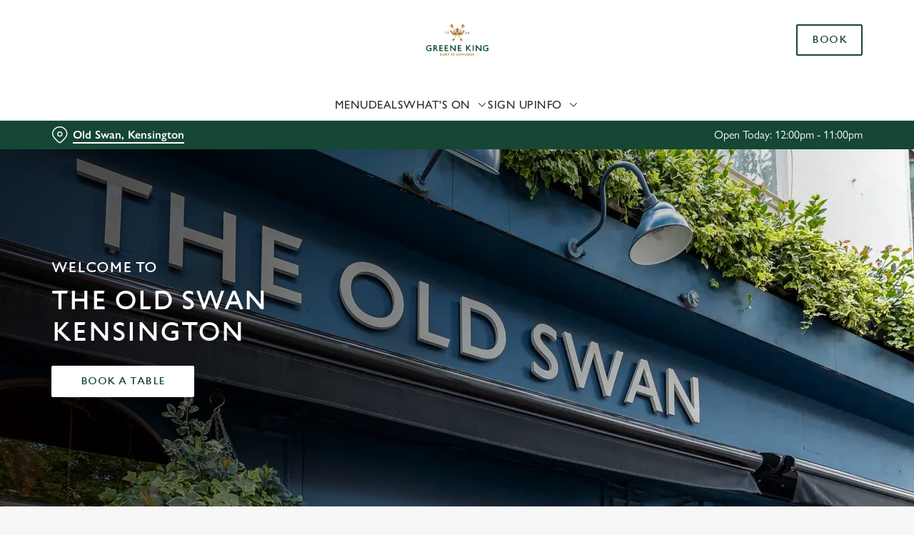

--- FILE ---
content_type: text/html; charset=utf-8
request_url: https://www.greeneking.co.uk/pubs/greater-london/old-swan
body_size: 50567
content:
<!doctype html><html lang="en" ><head><meta charset="utf-8"/><meta http-equiv="X-UA-Compatible" content="IE=edge"/><meta name="viewport" content="width=device-width,initial-scale=1"/><title>The Old Swan Pub Restaurant in Kensington, </title>
<link href="https://consent.cookiebot.com" rel="preconnect">
<link rel="dns-prefetch" href="https://sdk.woosmap.com">
<meta name="VIcurrentDateTime" content="639043465262688100">
<script src="/layouts/system/VisitorIdentification.js" async></script>
<meta name="description" content="Combining good food & drink with friendly service and inviting atmosphere at The Old Swan. A pub at the heart of Kensington, we cant wait to welcome you!">
<meta name="keywords" content>
<meta name="robots" content="follow,index">
<meta property="og:title" content="The Old Swan Pub Restaurant in Kensington, ">
<meta property="og:description" content="Combining good food & drink with friendly service and inviting atmosphere at The Old Swan. A pub at the heart of Kensington, we cant wait to welcome you!">
<meta property="og:image" content="https://gkbr-p-001.sitecorecontenthub.cloud/api/public/content/af91d46392b243298604c18794805254?v=15dc93d2">
<meta property="google-site-verification" content>
<link rel="shortcut icon" type="image/x-icon" href="https://gkbr-p-001.sitecorecontenthub.cloud/api/public/content/085a1052fab64c3c8c2e67c5f70ae3ba?v=3927d8e1">
<link rel="apple-touch-icon" href="https://gkbr-p-001.sitecorecontenthub.cloud/api/public/content/085a1052fab64c3c8c2e67c5f70ae3ba?v=3927d8e1">
<link rel="canonical" href="https://www.greeneking.co.uk/pubs/greater-london/old-swan">
<link rel="preload" href="https://gkbr-p-001.sitecorecontenthub.cloud/api/public/content/d3f99b85a792486597d2ea5d38dd6d16?v=9ab93531&t=heroMobileS" fetchpriority="high" as="image" media="(max-width: 430px)">
<link rel="preload" href="https://gkbr-p-001.sitecorecontenthub.cloud/api/public/content/d3f99b85a792486597d2ea5d38dd6d16?v=9ab93531&t=heroMobile" fetchpriority="high" as="image" media="(min-width: 431px) and (max-width: 767px)">
<link rel="preload" href="https://gkbr-p-001.sitecorecontenthub.cloud/api/public/content/7dc6774a44fe4107bb8d87bd7f64d5b3?v=1970121d&t=heroTablet" fetchpriority="high" as="image" media="(min-width: 768px) and (max-width: 1023px)">
<link rel="preload" href="https://gkbr-p-001.sitecorecontenthub.cloud/api/public/content/45d220a4a5da4d499d2b97a19a1ede24?v=cf0b2a3d&t=heroDesktop" fetchpriority="high" as="image" media="(min-width: 1024px) and (max-width: 1539px)">
<link rel="preload" href="https://gkbr-p-001.sitecorecontenthub.cloud/api/public/content/45d220a4a5da4d499d2b97a19a1ede24?v=cf0b2a3d&t=heroFullHD" fetchpriority="high" as="image" media="(min-width: 1540px)">
<link rel="preload" href="https://www.googletagmanager.com/gtm.js?id=GTM-PXJ887T" as="script">
<script>
            window.dataLayer = [{
              'event': 'page_view',
              'brand_name' : 'GreeneKing',
              'brand_segment': `Core`,
              'division': `Greene King Pubs`,
              'house_name': `Old Swan`,
              'house_id': '7223',
              'hotel_flag' : 'false',
              'sports_flag' : 'true',
              'timestamp': '2026-01-18 15:22:06',
              'full_url': 'https://www.greeneking.co.uk/pubs/greater-london/old-swan',
              'page_category': 'home',
              'top_level_page_category': 'home',
            }];
            </script>
<script>
            const displayCookieBanner = () => {
              document.querySelector('#CybotCookiebotDialog')?.setAttribute('style', 'opacity:1;');
              window.removeEventListener('mousemove', displayCookieBanner);
              window.removeEventListener('touchmove', displayCookieBanner);
              window.removeEventListener('keydown', displayCookieBanner);
            };
            window.addEventListener('CookiebotOnDialogInit', () => {
              if (Cookiebot.getDomainUrlParam('CookiebotScan') === 'true') {
                Cookiebot.setOutOfRegion();
              }
            });
            window.addEventListener('CookiebotOnDialogDisplay', () => {
              window.addEventListener(
                'CookiebotOnDecline',
                () => {
                  window.location.reload();
                },
                {
                  passive: false,
                  once: true,
                }
              );
              document
                .querySelector('#CybotCookiebotDialogBodyLevelButtonLevelOptinAllowallSelection')
                .addEventListener(
                  'click',
                  () => {
                    window.addEventListener('CookiebotOnAccept', () => {
                      window.location.reload();
                    },
                    {
                      passive: false,
                      once: true,
                    });
                  },
                  {
                    passive: false,
                    once: true,
                  }
                );

              if (Cookiebot.consentID !== '0') {
                displayCookieBanner();
              } else {
                window.addEventListener('mousemove', displayCookieBanner, {
                  once: true,
                });
                window.addEventListener('touchmove', displayCookieBanner, {
                  once: true,
                });
                window.addEventListener('keydown', displayCookieBanner, {
                  once: true,
                });
              }
            });
            </script>
<script type="application/ld+json">{
  "@type": "BreadcrumbList",
  "itemListElement": [
    {
      "@type": "ListItem",
      "position": 1,
      "item": {
        "@id": "https://www.greeneking.co.uk/",
        "name": "home"
      }
    },
    {
      "@type": "ListItem",
      "position": 2,
      "item": {
        "@id": "https://www.greeneking.co.uk/pubs-near-me",
        "name": "Pubs near me"
      }
    },
    {
      "@type": "ListItem",
      "position": 3,
      "item": {
        "@id": "https://www.greeneking.co.uk/pubs/greater-london/old-swan",
        "name": "Old Swan"
      }
    }
  ],
  "@context": "https://schema.org/"
}</script>
<script type="application/ld+json">{
  "@type": "Corporation",
  "name": "GreeneKing",
  "alternateName": "Greene King Pubs",
  "url": "https://www.greeneking.co.uk/pubs/greater-london/old-swan",
  "logo": "https://gkbr-p-001.sitecorecontenthub.cloud/api/public/content/085a1052fab64c3c8c2e67c5f70ae3ba?v=3927d8e1",
  "sameAs": [
    "https://en.wikipedia.org/wiki/Greene_King"
  ],
  "@context": "https://schema.org/"
}</script>
<script type="application/ld+json">{
  "@type": "BarOrPub",
  "currenciesAccepted": "GBP",
  "openingHours": [
    "Mo 12:00-23:00",
    "Tu 12:00-23:00",
    "We 12:00-23:00",
    "Th 12:00-00:00",
    "Fr 12:00-01:00",
    "Sa 12:00-01:00",
    "Su 12:00-23:00"
  ],
  "address": "206 Kensington Church Street, Kensington, Greater London, W8 4DP",
  "branchCode": "7223",
  "geo": {
    "@type": "GeoCoordinates",
    "@context": "https://schema.org/",
    "latitude": "51.508983",
    "longitude": "-0.195082"
  },
  "telephone": "+44 20 7229 8421",
  "brand": "GreeneKing",
  "email": "7223@greeneking.co.uk",
  "description": "Join us for a good time at the Old Swan, Kensington. We'll keep you entertained with live music, free Wi-Fi, and all the latest sports from Sky Sports and TNT Sports. You can even stop in after a walk around Holland Park with the dog, as we're dog-friendly. Kensington Palace is also a short walk away. There's paid on-street parking if you need it and we're happy to accept coaches. If you've been out exploring the area as a group, come by and say hi. Choose from delightful pub food classics, small plates, and sharers in our family-friendly atmosphere. Everything from Sunday roasts to fish & chips and steaks, plus vegetarian and vegan options, are available.",
  "name": "Old Swan",
  "image": "https://gkbr-p-001.sitecorecontenthub.cloud/api/public/content/2ca1970134564e6d9d4dcc6aee3fe244?v=83a6b664",
  "url": "https://www.greeneking.co.uk/pubs/greater-london/old-swan",
  "menu": "https://www.greeneking.co.uk/pubs/greater-london/old-swan/menu",
  "sameAs": [
    "https://www.facebook.com/435571993176661",
    "https://www.instagram.com/oldswannottinghill",
    "https://www.tripadvisor.com/2479240"
  ],
  "@context": "https://schema.org/"
}</script>
<script type="application/ld+json">{
  "@type": "LocalBusiness",
  "name": "Old Swan",
  "image": "https://gkbr-p-001.sitecorecontenthub.cloud/api/public/content/2ca1970134564e6d9d4dcc6aee3fe244?v=83a6b664",
  "address": {
    "@type": "PostalAddress",
    "streetAddress": "206 Kensington Church Street",
    "addressLocality": "Kensington",
    "addressRegion": "Greater London",
    "postalCode": "W8 4DP",
    "addressCountry": "UK"
  },
  "geo": {
    "@type": "GeoCoordinates",
    "@context": "https://schema.org/",
    "latitude": "51.508983",
    "longitude": "-0.195082"
  },
  "telephone": "+44 20 7229 8421",
  "openingHours": [
    "Mo 12:00-23:00",
    "Tu 12:00-23:00",
    "We 12:00-23:00",
    "Th 12:00-00:00",
    "Fr 12:00-01:00",
    "Sa 12:00-01:00",
    "Su 12:00-23:00"
  ],
  "url": "https://www.greeneking.co.uk/pubs/greater-london/old-swan",
  "sameAs": [
    "https://www.facebook.com/435571993176661",
    "https://www.instagram.com/oldswannottinghill",
    "https://www.tripadvisor.com/2479240"
  ],
  "@context": "https://schema.org/"
}</script>
<script type="text/javascript">!function(){
   var src = "//c.webtrends-optimize.com/acs/accounts/0831ea2e-8b2b-4e2f-9b81-53ad542c8e3b/js/wt.js";
   var timeout = 2000; // 2 seconds 
   var css={add:function(c, id){if(c instanceof Array){c=c.join(' ')}var a=document.getElementsByTagName('head')[0],b=document.createElement('style');b.type='text/css';if(id){b.id=id;}if(b.styleSheet){b.styleSheet.cssText=c}else{b.appendChild(document.createTextNode(c))}a.appendChild(b)}, del:function(id){var el=document.getElementById(id); if(el){el.parentNode.removeChild(el)}}}; 
   var cssid = 'wt_tagHide'; 
   css.add('body { opacity: 0.000001 !important; }', cssid); 
   var sc = document.createElement('script');
   window.WT_ABORT = 0;
   sc.src = src;
   sc.onload = function(){ 
      window.WT_ABORT = -1; 
      css.del(cssid); 
   };
   sc.onerror = function(){
      window.WT_ABORT = 1;
      css.del(cssid); 
   };
   document.getElementsByTagName('head')[0].appendChild(sc);
   setTimeout(function(){
      if(window.WT_ABORT !== -1) window.WT_ABORT = 1; 
      css.del(cssid);
   }, timeout);
}();</script>
<script>(function(w,d,s,l,i){w[l]=w[l]||[];w[l].push({'gtm.start':
new Date().getTime(),event:'gtm.js'});var f=d.getElementsByTagName(s)[0],
j=d.createElement(s),dl=l!='dataLayer'?'&l='+l:'';j.async=true;j.src=
'https://www.googletagmanager.com/gtm.js?id='+i+dl;f.parentNode.insertBefore(j,f);
})(window,document,'script','dataLayer','GTM-PXJ887T');</script>
<script>  (function(h,o,u,n,d) {
    h=h[d]=h[d]||{q:[],onReady:function(c){h.q.push(c)}}
    d=o.createElement(u);d.async=1;d.src=n
    n=o.getElementsByTagName(u)[0];n.parentNode.insertBefore(d,n)
  })(window,document,'script','https://www.datadoghq-browser-agent.com/us1/v6/datadog-rum.js','DD_RUM')
  window.DD_RUM.onReady(function() {
    window.DD_RUM.init({
      clientToken: 'pub6b52ac9e78ee2d140f02a6bfa4ae986f',
      applicationId: '167ead67-e581-4d24-a6fa-c34c929a8427',
      // `site` refers to the Datadog site parameter of your organization
      // see https://docs.datadoghq.com/getting_started/site/
      site: 'datadoghq.com',
      service: 'web',
      env: 'prod',
      // Specify a version number to identify the deployed version of your application in Datadog
      // version: '1.0.0',
      sessionSampleRate: 10,
      sessionReplaySampleRate: 0,
      defaultPrivacyLevel: 'mask-user-input',
    });
  })</script>
<script src="https://www.datadoghq-browser-agent.com/us1/v6/datadog-logs.js" type="text/javascript"></script>
<script>window.DD_LOGS.onReady(function() {
    window.DD_LOGS.init({
      clientToken: "pub9b585a9f30310536b37e99ffd1e4da4e",
      site: "datadoghq.com",
      forwardErrorsToLogs: true,
      forwardConsoleLogs: ["warn"],
      sessionSampleRate: 100,
    });
  })</script><link href="/dist/gk-jss-app/css/GreeneKing-_GreeneKing-scss.69acd08b.css" rel="stylesheet"><noscript><style>html {
          opacity: 1 !important;
        }

        #root {
          display: none;
        }

        .noscript-main {
          position: fixed;
          top: 0;
          left: 0;
          width: 100%;
          height: 100%;
          background-color: #1a3d42;
          display: flex;
          align-items: center;
          justify-content: center;
          flex-direction: column;
        }

        .noscript-main__wrapper {
          padding: 15px 25px;
          border: 2px solid rgba(255, 255, 255, 0.1);
          border-radius: 5px;
          display: flex;
          align-items: center;

          @media (min-width: 768px) {
            padding: 30px 50px;
          }
        }

        .noscript-main svg {
          width: 75px;
          margin-right: 30px;
        }

        .noscript-main__title {
          font-size: 18px;
          color: #fff;
          font-family: sans-serif;
          font-weight: 300;
          text-align: left;
          margin: 0;
        }

        .noscript-main__title span {
          display: block;
          margin-bottom: 15px;
          font-size: 24px;
          font-weight: 600;

          @media (min-width: 768px) {
            font-size: 32px;
          }
        }</style></noscript><script defer="defer" src="/dist/gk-jss-app/js/chunk-vendors.62a67816.js"></script><script defer="defer" src="/dist/gk-jss-app/js/app.7552e929.js"></script><link href="/dist/gk-jss-app/css/chunk-vendors.516ad2d4.css" rel="stylesheet"><link href="/dist/gk-jss-app/css/app.975ad8dc.css" rel="stylesheet"></head><body  class="theme-corporate-venue" id="GreeneKing"><noscript data-hid="6d8c53b"><iframe src="https://www.googletagmanager.com/ns.html?id=GTM-PXJ887T"
height="0" width="0" style="display:none;visibility:hidden"></iframe></noscript><noscript><div class="noscript-main"><div class="noscript-main__wrapper"><svg viewBox="0 0 128 128"><path fill="#fff" d="M2 1v125h125V1H2zm66.119 106.513c-1.845 3.749-5.367 6.212-9.448 7.401-6.271 1.44-12.269.619-16.731-2.059-2.986-1.832-5.318-4.652-6.901-7.901l9.52-5.83c.083.035.333.487.667 1.071 1.214 2.034 2.261 3.474 4.319 4.485 2.022.69 6.461 1.131 8.175-2.427 1.047-1.81.714-7.628.714-14.065C58.433 78.073 58.48 68 58.48 58h11.709c0 11 .06 21.418 0 32.152.025 6.58.596 12.446-2.07 17.361zm48.574-3.308c-4.07 13.922-26.762 14.374-35.83 5.176-1.916-2.165-3.117-3.296-4.26-5.795 4.819-2.772 4.819-2.772 9.508-5.485 2.547 3.915 4.902 6.068 9.139 6.949 5.748.702 11.531-1.273 10.234-7.378-1.333-4.986-11.77-6.199-18.873-11.531-7.211-4.843-8.901-16.611-2.975-23.335 1.975-2.487 5.343-4.343 8.877-5.235l3.688-.477c7.081-.143 11.507 1.727 14.756 5.355.904.916 1.642 1.904 3.022 4.045-3.772 2.404-3.76 2.381-9.163 5.879-1.154-2.486-3.069-4.046-5.093-4.724-3.142-.952-7.104.083-7.926 3.403-.285 1.023-.226 1.975.227 3.665 1.273 2.903 5.545 4.165 9.377 5.926 11.031 4.474 14.756 9.271 15.672 14.981.882 4.916-.213 8.105-.38 8.581z"></path></svg><p class="noscript-main__title"><span>Unfortunately,</span> You need to enable JavaScript to run this app.</p></div></div></noscript><div id="root" tabindex="-1"><!--[--><a class="skip-link no-underline var-dark" href="#content"><span class="skip-link__text">Skip to content</span></a><header id="top" class="site-wrapper site-wrapper--header" tabindex="-1"><!--[--><div class="fixed-promo-message-container"><!----><!----></div><div class="main-header"><div class="main-header__top container"><div><button data-test-id="open-mobile-menu-btn" class="mobile-menu__btn" aria-expanded="false" aria-label="Open"><i class="icon icon-Menu" aria-hidden="true"></i></button><!----></div><div class="main-header__top-buttons"><div class="main-header__logo"><a aria-current="page" href="/pubs/greater-london/old-swan" class="router-link-active router-link-exact-active main-header__link no-underline" data-test-id="logo"><img src="https://gkbr-p-001.sitecorecontenthub.cloud/api/public/content/6984103c94b84db188339c0fb67e405e?v=09eab1ba" width="1200" height="800" alt="Greene King Logo" title="Return to homepage" fetchpriority="high"></a></div><!--[--><a href="/pubs/greater-london/old-swan/book" class="btn no-transition btn--secondary main-header__button" target="_self" data-booking-block aria-label="Book" data-cta-text-short="Book" data-cta-text-long="Book a Table" data-test-id="book-table-cta-single-button"><!--[-->Book <!----><!--]--><!----></a><!--]--></div></div><nav class="desktop-menu"><div class="desktop-menu__top container"><ul class="desktop-menu__menu-list"><!--[--><li><a href="/pubs/greater-london/old-swan/menu" class="desktop-menu__nav-item desktop-menu__nav-item--link no-underline" target="_self" tabindex="0" data-test-id="nav-item-0">Menu</a></li><li><a href="/pubs/greater-london/old-swan/deals" class="desktop-menu__nav-item desktop-menu__nav-item--link no-underline" target="_self" tabindex="0" data-test-id="nav-item-1">Deals</a></li><li><button class="desktop-menu__nav-item desktop-menu__nav-item--has-subitems" tabindex="0" aria-expanded="false" data-test-id="nav-item-2"><span>What&#39;s On</span><i class="icon icon-Down" aria-hidden="true"></i></button></li><li><a href="/pubs/greater-london/old-swan/sign-up" class="desktop-menu__nav-item desktop-menu__nav-item--link no-underline" target="_self" tabindex="0" data-test-id="nav-item-3">Sign Up</a></li><li><button class="desktop-menu__nav-item desktop-menu__nav-item--has-subitems" tabindex="0" aria-expanded="false" data-test-id="nav-item-4"><span>Info</span><i class="icon icon-Down" aria-hidden="true"></i></button></li><!--]--></ul><!--[--><!--]--></div><div class="desktop-menu__mega-nav"><div name="mega-nav-transition" mode="out-in" class="desktop-menu__wrapper"><!----><!----><ul style="" data-index="2" class="desktop-menu__container--2-items-featured-item desktop-menu__container container" aria-label="Navigation columns"><!--[--><li class="desktop-menu__column"><div class="mega-nav-column"><!----><span id="column-0-sr-label" class="sr-only">Navigation column 1 of 2 </span><ul class="mega-nav-column__container" aria-labelledby="column-0-sr-label"><!--[--><li class="mega-nav-column__item"><a href="/pubs/greater-london/old-swan/sports/fixtures" class="nav-item no-underline nav-item--image-top" target="_self" data-test-id="mega-nav-item-0"><div class="nav-item__image-wrapper" aria-hidden="true"><picture loading="lazy"><!----><source srcset="https://gkbr-p-001.sitecorecontenthub.cloud/api/public/content/4d63619e34dc43aebb636f49773079e7?v=26337b3b&amp;t=nav400" media="(min-width: 1024px)" width="1540" height="1540"><source srcset="https://gkbr-p-001.sitecorecontenthub.cloud/api/public/content/4d63619e34dc43aebb636f49773079e7?v=26337b3b&amp;t=nav400" media="(min-width: 768px)" width="1024" height="1024"><source srcset="https://gkbr-p-001.sitecorecontenthub.cloud/api/public/content/4d63619e34dc43aebb636f49773079e7?v=26337b3b&amp;t=nav400" media="(min-width: 431px)" width="768" height="768"><img src="https://gkbr-p-001.sitecorecontenthub.cloud/api/public/content/4d63619e34dc43aebb636f49773079e7?v=26337b3b&amp;t=nav400" alt="Greene_King_250523_430.jpg" draggable="false" width="430" height="430" fetchpriority="low"></picture></div><div class="nav-item__content"><span class="nav-item__title" tabindex="-1">View our fixtures</span><!----></div></a></li><!--]--></ul></div></li><li class="desktop-menu__column"><div class="mega-nav-column"><!----><span id="column-1-sr-label" class="sr-only">Navigation column 2 of 2 </span><ul class="mega-nav-column__container" aria-labelledby="column-1-sr-label"><!--[--><li class="mega-nav-column__item"><a href="/pubs/greater-london/old-swan/whats-on" class="nav-item no-underline nav-item--image-top" target="_self" data-test-id="mega-nav-item-0"><div class="nav-item__image-wrapper" aria-hidden="true"><picture loading="lazy"><!----><source srcset="https://gkbr-p-001.sitecorecontenthub.cloud/api/public/content/9b6d869f1d174634b8c140855a8222d2?v=472faa6c&amp;t=nav400" media="(min-width: 1024px)" width="1540" height="1540"><source srcset="https://gkbr-p-001.sitecorecontenthub.cloud/api/public/content/9b6d869f1d174634b8c140855a8222d2?v=472faa6c&amp;t=nav400" media="(min-width: 768px)" width="1024" height="1024"><source srcset="https://gkbr-p-001.sitecorecontenthub.cloud/api/public/content/9b6d869f1d174634b8c140855a8222d2?v=472faa6c&amp;t=nav400" media="(min-width: 431px)" width="768" height="768"><img src="https://gkbr-p-001.sitecorecontenthub.cloud/api/public/content/9b6d869f1d174634b8c140855a8222d2?v=472faa6c&amp;t=nav400" alt="AdobeStock_516312927.jpeg" draggable="false" width="430" height="430" fetchpriority="low"></picture></div><div class="nav-item__content"><span class="nav-item__title" tabindex="-1">View our events</span><!----></div></a></li><!--]--></ul></div></li><!--]--><li class="desktop-menu__featured-item"><section class="featured-item var-dark"><div class="featured-item__img"><picture class="featured-item__pic" loading="lazy"><source srcset="https://gkbr-p-001.sitecorecontenthub.cloud/api/public/content/8c674339fe0649468ca5dc303c23d902?v=b73f9130&amp;t=s610" media="(min-width: 1540px)" width="1920" height="1920"><source srcset="https://gkbr-p-001.sitecorecontenthub.cloud/api/public/content/8c674339fe0649468ca5dc303c23d902?v=b73f9130&amp;t=s610" media="(min-width: 1024px)" width="1540" height="1540"><source srcset="https://gkbr-p-001.sitecorecontenthub.cloud/api/public/content/8c674339fe0649468ca5dc303c23d902?v=b73f9130&amp;t=w960" media="(min-width: 768px)" width="1024" height="1024"><source srcset="https://gkbr-p-001.sitecorecontenthub.cloud/api/public/content/8c674339fe0649468ca5dc303c23d902?v=b73f9130&amp;t=w715" media="(min-width: 431px)" width="768" height="768"><img src="https://gkbr-p-001.sitecorecontenthub.cloud/api/public/content/8c674339fe0649468ca5dc303c23d902?v=b73f9130&amp;t=w360" alt="A mixed group of people holding a drink and cheering." draggable="false" width="430" height="430" fetchpriority="low"></picture></div><div class="featured-item__content"><p class="featured-item__heading font-m">Live sport</p><p class="featured-item__description">Book a table for all the top sporting action, from footy to rugby, F1, darts and more! Don&#39;t miss out.</p><a href="/pubs/greater-london/old-swan/sports" class="btn no-transition btn--secondary featured-item__cta"><!--[-->Secure your seat <!----><!--]--><!----></a></div></section></li></ul><!----><ul style="" data-index="4" class="desktop-menu__container--1-item-featured-item desktop-menu__container container" aria-label="Navigation columns"><!--[--><li class="desktop-menu__column"><div class="mega-nav-column"><!----><span id="column-0-sr-label" class="sr-only">Navigation column 1 of 1 </span><ul class="mega-nav-column__container" aria-labelledby="column-0-sr-label"><!--[--><li class="mega-nav-column__item"><a href="/pubs/greater-london/old-swan/find-us" class="nav-item no-underline nav-item--image-top" target="_self" data-test-id="mega-nav-item-0"><div class="nav-item__image-wrapper" aria-hidden="true"><picture loading="lazy"><!----><source srcset="https://gkbr-p-001.sitecorecontenthub.cloud/api/public/content/7d3cb62a4c0741feadc7e09843d42b5c?v=45c53fac&amp;t=nav400" media="(min-width: 1024px)" width="1540" height="1540"><source srcset="https://gkbr-p-001.sitecorecontenthub.cloud/api/public/content/7d3cb62a4c0741feadc7e09843d42b5c?v=45c53fac&amp;t=nav400" media="(min-width: 768px)" width="1024" height="1024"><source srcset="https://gkbr-p-001.sitecorecontenthub.cloud/api/public/content/7d3cb62a4c0741feadc7e09843d42b5c?v=45c53fac&amp;t=nav400" media="(min-width: 431px)" width="768" height="768"><img src="https://gkbr-p-001.sitecorecontenthub.cloud/api/public/content/7d3cb62a4c0741feadc7e09843d42b5c?v=45c53fac&amp;t=nav400" alt="Two people inside a pub bar area, one of them holding a glass of Level Head IPA and the other holding a glass of Hazy Day IPA." draggable="false" width="430" height="430" fetchpriority="low"></picture></div><div class="nav-item__content"><span class="nav-item__title" tabindex="-1">Find Us</span><!----></div></a></li><!--]--></ul></div></li><!--]--><li class="desktop-menu__featured-item"><section class="featured-item var-dark"><div class="featured-item__img"><picture class="featured-item__pic" loading="lazy"><source srcset="https://gkbr-p-001.sitecorecontenthub.cloud/api/public/content/2ab81aacbe4444a397f61b96e489f05e?v=f5c7e7f0&amp;t=s610" media="(min-width: 1540px)" width="1920" height="1920"><source srcset="https://gkbr-p-001.sitecorecontenthub.cloud/api/public/content/2ab81aacbe4444a397f61b96e489f05e?v=f5c7e7f0&amp;t=w840" media="(min-width: 1024px)" width="1540" height="1540"><source srcset="https://gkbr-p-001.sitecorecontenthub.cloud/api/public/content/2ab81aacbe4444a397f61b96e489f05e?v=f5c7e7f0&amp;t=w960" media="(min-width: 768px)" width="1024" height="1024"><source srcset="https://gkbr-p-001.sitecorecontenthub.cloud/api/public/content/2ab81aacbe4444a397f61b96e489f05e?v=f5c7e7f0&amp;t=w715" media="(min-width: 431px)" width="768" height="768"><img src="https://gkbr-p-001.sitecorecontenthub.cloud/api/public/content/2ab81aacbe4444a397f61b96e489f05e?v=f5c7e7f0&amp;t=w360" alt="An image of 2 friends sat within the interior seating area enjoying various drinks." draggable="false" width="430" height="430" fetchpriority="low"></picture></div><div class="featured-item__content"><p class="featured-item__heading font-m">Got a question?</p><p class="featured-item__description">Find answers to our most commonly asked questions here.</p><a href="/pubs/greater-london/old-swan/faqs" class="btn no-transition btn--secondary featured-item__cta"><!--[-->View our FAQs <!----><!--]--><!----></a></div></section></li></ul></div></div></nav></div><section class="pub-info-bar show-on-load"><div class="pub-info-bar__container container"><div class="var-dark pub-info-bar__text-container"><button class="pub-info-bar__pub-info" aria-expanded="false" aria-label="Old Swan, Kensington - click to change location"><i class="icon icon-Location" aria-hidden="true"></i><span class="pub-info-bar__pub-info-link">Old Swan, Kensington</span></button><div class="pub-info-bar__opening-hours">Open Today: 12:00pm - 11:00pm</div></div><!----><!----><!----></div></section><!--]--><!----></header><!--[--><!--]--><main id="content" class="site-wrapper site-wrapper--main" tabindex="-1"><!--[--><section class="hero-carousel show-on-load"><div class="hero-carousel__container"><!--[--><div class="hero-carousel-item" data-test-id="slide-undefined"><div class="hero-carousel-item__img-wrapper--with-transparent-layer hero-carousel-item__img-wrapper"><picture><source srcset="https://gkbr-p-001.sitecorecontenthub.cloud/api/public/content/45d220a4a5da4d499d2b97a19a1ede24?v=cf0b2a3d&amp;t=heroFullHD" media="(min-width: 1540px)" width="1920" height="500"><source srcset="https://gkbr-p-001.sitecorecontenthub.cloud/api/public/content/45d220a4a5da4d499d2b97a19a1ede24?v=cf0b2a3d&amp;t=heroDesktop" media="(min-width: 1024px)" width="1024" height="500"><source srcset="https://gkbr-p-001.sitecorecontenthub.cloud/api/public/content/7dc6774a44fe4107bb8d87bd7f64d5b3?v=1970121d&amp;t=heroTablet" media="(min-width: 768px)" width="1024" height="500"><source srcset="https://gkbr-p-001.sitecorecontenthub.cloud/api/public/content/d3f99b85a792486597d2ea5d38dd6d16?v=9ab93531&amp;t=heroMobile" media="(min-width: 431px)" width="768" height="500"><img src="https://gkbr-p-001.sitecorecontenthub.cloud/api/public/content/d3f99b85a792486597d2ea5d38dd6d16?v=9ab93531&amp;t=heroMobileS" alt="7223_GK_UC_OldSwan_Kensington_Pub_2023_11.jpg" draggable="false" width="768" height="500" fetchpriority="high"></picture></div><div class="var-dark hero-carousel-item__content"><div class="container"><span class="hero-carousel-item__subtitle font-s">Welcome to</span><h1 class="hero-carousel-item__title font-xl">The Old Swan Kensington</h1><!----><div class="hero-carousel-item__cta-wrapper"><a href="/pubs/greater-london/old-swan/book" class="btn no-transition btn--primary hero-carousel-item__cta hero-carousel-item__cta--primary"><!--[-->Book a table <!----><!--]--><!----></a><!----></div></div></div></div><!--]--></div></section><section class="introduction-item show-on-load introduction-item--booking-widget"><div class="container"><div class="introduction-item__row row"><!----><div class="col-lg-7 introduction-item__texts-wrapper col-12 col-md-6"><div class="introduction-item__texts"><div class="introduction-item__header-wrapper"><h2 class="introduction-item__header font-l">About the Old Swan, Kensington</h2><div class="introduction-item__venue-info-btn"><!--[--><button class="venue-info-widget" aria-label="View venue info"><i class="venue-info-widget__icon icon icon-Info" aria-hidden="true"></i></button><!--teleport start--><!--teleport end--><!--]--></div></div><p class="introduction-item__description"><span>Join us for a good time at the Old Swan, Kensington. We&#39;ll keep you entertained with live music, free Wi-Fi, and all the latest sports from Sky Sports and TNT Sports. You can even stop in after a walk around Holland Park with the dog, as we&#39;re dog-friendly. Ke...</span><button aria-expanded="false" class="introduction-item__description-more link">Show full description</button></p><div class="introduction-item__buttons"><a href="/pubs/greater-london/old-swan/book" class="btn no-transition btn--primary" data-test-id="introduction-cta1"><!--[-->Book a table <!----><!--]--><!----></a><a href="/pubs/greater-london/old-swan/menu" class="btn no-transition btn--secondary" data-test-id="introduction-cta2"><!--[-->View our menus <!----><!--]--><!----></a></div></div></div><div class="col-lg-7 col-xl-7 introduction-item__opening-hours-wrapper col-12 col-md-6"><div class="var-dark introduction-item__opening-hours"><!--[--><!--]--><div class="opening-hours-item"><button class="opening-hours-item__header" aria-expanded="false"><i class="icon icon-Clock" aria-hidden="true"></i><h3 class="opening-hours-item__title font-s">Opening Hours</h3><i class="opening-hours-item__header-state-icon icon icon-Up" aria-hidden="true"></i></button><div class="opening-hours-item__container"><!--[--><div class="opening-hours-item__item opening-hours-item__item--bold" tabindex="-1" aria-hidden="false"><div class="opening-hours-item__day-container"><div class="opening-hours-item__day"><span>Today</span><span class="opening-hours-item__day--today-abbr"> (Sun)</span></div><!----></div><div class="opening-hours-item__hour-container"><!--[--><span class="opening-hours-item__hour">12:00pm - 11:00pm</span><!--]--></div></div><div class="opening-hours-item__item opening-hours-item__item--hidden" tabindex="-1" aria-hidden="true"><div class="opening-hours-item__day-container"><span class="opening-hours-item__day">Monday</span><!----></div><div class="opening-hours-item__hour-container"><!--[--><span class="opening-hours-item__hour">12:00pm - 11:00pm</span><!--]--></div></div><div class="opening-hours-item__item opening-hours-item__item--hidden" tabindex="-1" aria-hidden="true"><div class="opening-hours-item__day-container"><span class="opening-hours-item__day">Tuesday</span><!----></div><div class="opening-hours-item__hour-container"><!--[--><span class="opening-hours-item__hour">12:00pm - 11:00pm</span><!--]--></div></div><div class="opening-hours-item__item opening-hours-item__item--hidden" tabindex="-1" aria-hidden="true"><div class="opening-hours-item__day-container"><span class="opening-hours-item__day">Wednesday</span><!----></div><div class="opening-hours-item__hour-container"><!--[--><span class="opening-hours-item__hour">12:00pm - 11:00pm</span><!--]--></div></div><div class="opening-hours-item__item opening-hours-item__item--hidden" tabindex="-1" aria-hidden="true"><div class="opening-hours-item__day-container"><span class="opening-hours-item__day">Thursday</span><!----></div><div class="opening-hours-item__hour-container"><!--[--><span class="opening-hours-item__hour">12:00pm - 12:00am</span><!--]--></div></div><div class="opening-hours-item__item opening-hours-item__item--hidden" tabindex="-1" aria-hidden="true"><div class="opening-hours-item__day-container"><span class="opening-hours-item__day">Friday</span><!----></div><div class="opening-hours-item__hour-container"><!--[--><span class="opening-hours-item__hour">12:00pm - 1:00am</span><!--]--></div></div><div class="opening-hours-item__item opening-hours-item__item--hidden" tabindex="-1" aria-hidden="true"><div class="opening-hours-item__day-container"><span class="opening-hours-item__day">Saturday</span><!----></div><div class="opening-hours-item__hour-container"><!--[--><span class="opening-hours-item__hour">12:00pm - 1:00am</span><!--]--></div></div><!--]--><!----></div></div><div class="opening-hours-item"><button class="opening-hours-item__header" aria-expanded="false"><i class="icon icon-Cutlry" aria-hidden="true"></i><h3 class="opening-hours-item__title font-s">Serving Hours</h3><i class="opening-hours-item__header-state-icon icon icon-Up" aria-hidden="true"></i></button><div class="opening-hours-item__container"><!--[--><div class="opening-hours-item__item opening-hours-item__item--bold" tabindex="-1" aria-hidden="false"><div class="opening-hours-item__day-container"><div class="opening-hours-item__day"><span>Today</span><span class="opening-hours-item__day--today-abbr"> (Sun)</span></div><!----></div><div class="opening-hours-item__hour-container"><!--[--><span class="opening-hours-item__hour">12:00pm - 9:30pm</span><!--]--></div></div><div class="opening-hours-item__item opening-hours-item__item--hidden" tabindex="-1" aria-hidden="true"><div class="opening-hours-item__day-container"><span class="opening-hours-item__day">Monday</span><!----></div><div class="opening-hours-item__hour-container"><!--[--><span class="opening-hours-item__hour">12:00pm - 9:30pm</span><!--]--></div></div><div class="opening-hours-item__item opening-hours-item__item--hidden" tabindex="-1" aria-hidden="true"><div class="opening-hours-item__day-container"><span class="opening-hours-item__day">Tuesday</span><!----></div><div class="opening-hours-item__hour-container"><!--[--><span class="opening-hours-item__hour">12:00pm - 9:30pm</span><!--]--></div></div><div class="opening-hours-item__item opening-hours-item__item--hidden" tabindex="-1" aria-hidden="true"><div class="opening-hours-item__day-container"><span class="opening-hours-item__day">Wednesday</span><!----></div><div class="opening-hours-item__hour-container"><!--[--><span class="opening-hours-item__hour">12:00pm - 9:30pm</span><!--]--></div></div><div class="opening-hours-item__item opening-hours-item__item--hidden" tabindex="-1" aria-hidden="true"><div class="opening-hours-item__day-container"><span class="opening-hours-item__day">Thursday</span><!----></div><div class="opening-hours-item__hour-container"><!--[--><span class="opening-hours-item__hour">12:00pm - 10:00pm</span><!--]--></div></div><div class="opening-hours-item__item opening-hours-item__item--hidden" tabindex="-1" aria-hidden="true"><div class="opening-hours-item__day-container"><span class="opening-hours-item__day">Friday</span><!----></div><div class="opening-hours-item__hour-container"><!--[--><span class="opening-hours-item__hour">12:00pm - 10:00pm</span><!--]--></div></div><div class="opening-hours-item__item opening-hours-item__item--hidden" tabindex="-1" aria-hidden="true"><div class="opening-hours-item__day-container"><span class="opening-hours-item__day">Saturday</span><!----></div><div class="opening-hours-item__hour-container"><!--[--><span class="opening-hours-item__hour">12:00pm - 10:00pm</span><!--]--></div></div><!--]--><!----></div></div></div></div><div class="introduction-item__booking-widget-wrapper col-12 col-md-6 col-lg-5 col-xl-4 col-xxl-3"><!--[--><!----><!--]--></div></div></div></section><section class="awards-carousel"><div class="container"><!----></div></section><section class="content-cards-block"><div class="container"><div class="content-cards-block__heading"><div class="content-cards-block__heading-texts"><h2>just for you</h2><!----></div><div id="content-cards-block__heading-pagination-top__383507"></div></div><!----><div class="content-card content-card--single" aria-hidden="true"><div class="content-cards-block__skeleton content-card__image"></div><div class="content-card__texts"><span class="content-cards-block__skeleton content-cards-block__skeleton--title"></span><span class="content-cards-block__skeleton content-cards-block__skeleton--description"></span></div></div><!----></div></section><section class="promo-list"><div class="container"><div class="row"><div class="col promo-list__title-container"><div class="promo-list__text"><!----></div><!----></div></div><div class="row"><div class="col promo-list__description-container"><div class="promo-list__text"><!----></div></div></div></div><div tabindex="0" class="promo-list__container"><div class="promo-list__items"><!--[--><!--[--><article class="promo-list-item"><div class="promo-list-item__image"><picture class="promo-list-item__pic"><!----><source srcset="https://gkbr-p-001.sitecorecontenthub.cloud/api/public/content/9e711cdbdbc04c4fb1177fc66ad5a048?v=c8f8e23d&amp;t=s500" media="(min-width: 1024px)" width="500" height="500"><source srcset="https://gkbr-p-001.sitecorecontenthub.cloud/api/public/content/9e711cdbdbc04c4fb1177fc66ad5a048?v=c8f8e23d&amp;t=s460" media="(min-width: 768px)" width="500" height="500"><source srcset="https://gkbr-p-001.sitecorecontenthub.cloud/api/public/content/826d526bfa014c84baf87c730dc59d1c?v=dc33b121&amp;t=s445" media="(min-width: 431px)" width="444" height="444"><img src="https://gkbr-p-001.sitecorecontenthub.cloud/api/public/content/826d526bfa014c84baf87c730dc59d1c?v=dc33b121&amp;t=s250" alt="Two friends holding a bottle of low and no Lucky Saint beers in a cheers in a Greene King venue." draggable="false" loading="lazy" width="444" height="444"></picture><a href="/pubs/greater-london/old-swan/alcohol-free" class="promo-list-item__image-link" tabindex="-1" text="Get your free drink today!">Get your free drink today!</a></div><div class="promo-list-item__content"><h3 class="promo-list-item__heading"><a href="/pubs/greater-london/old-swan/alcohol-free" class="" text="No cost, full cheer">No cost, full cheer</a></h3><p class="promo-list-item__text">New year energy? Post-Christmas fatigue? Just miss us? Pop in between 5th-31st January, say “cheers to zero” at the bar, and we’ll treat you to a free Lucky Saint! It&#39;s the perfect way to start 2026!</p><a href="/pubs/greater-london/old-swan/alcohol-free" class="promo-list-item__link link" text="Get your free drink today!">Get your free drink today!</a></div></article><!--]--><!--[--><article class="promo-list-item"><div class="promo-list-item__image"><picture class="promo-list-item__pic"><!----><source srcset="https://gkbr-p-001.sitecorecontenthub.cloud/api/public/content/7725ad2690544cf9aa9ebcb8eddff833?v=e859bbef&amp;t=s500" media="(min-width: 1024px)" width="500" height="500"><source srcset="https://gkbr-p-001.sitecorecontenthub.cloud/api/public/content/7725ad2690544cf9aa9ebcb8eddff833?v=e859bbef&amp;t=s460" media="(min-width: 768px)" width="500" height="500"><source srcset="https://gkbr-p-001.sitecorecontenthub.cloud/api/public/content/4471c04b390a4e20804751940b46cd38?v=2df28db6&amp;t=s445" media="(min-width: 431px)" width="444" height="444"><img src="https://gkbr-p-001.sitecorecontenthub.cloud/api/public/content/4471c04b390a4e20804751940b46cd38?v=2df28db6&amp;t=s250" alt="A group of people inside a pub bar area, laughing, singing and dancing. One holds a bottle of beer, one holds a glass of wine, one holds a glass of beer and another holds a cocktail in a wine glass." draggable="false" loading="lazy" width="444" height="444"></picture><a href="/pubs/greater-london/old-swan/deals" class="promo-list-item__image-link" tabindex="-1" text="Unlock 20% off food and drink">Unlock 20% off food and drink</a></div><div class="promo-list-item__content"><h3 class="promo-list-item__heading"><a href="/pubs/greater-london/old-swan/deals" class="" text="Calling all students: 20% off!">Calling all students: 20% off!</a></h3><p class="promo-list-item__text">Textbooks are pricey, pub trips don’t have to be. Fancy a proper meal (or a proper pint) without blowing the budget? Get 20% off food and drink with Student Beans at our pub!</p><a href="/pubs/greater-london/old-swan/deals" class="promo-list-item__link link" text="Unlock 20% off food and drink">Unlock 20% off food and drink</a></div></article><!--]--><!--[--><article class="promo-list-item"><div class="promo-list-item__image"><picture class="promo-list-item__pic"><!----><source srcset="https://gkbr-p-001.sitecorecontenthub.cloud/api/public/content/1f215c9caa34428485b03df834a33921?v=9b9c9774&amp;t=s500" media="(min-width: 1024px)" width="500" height="500"><source srcset="https://gkbr-p-001.sitecorecontenthub.cloud/api/public/content/1f215c9caa34428485b03df834a33921?v=9b9c9774&amp;t=s460" media="(min-width: 768px)" width="500" height="500"><source srcset="https://gkbr-p-001.sitecorecontenthub.cloud/api/public/content/4f1f8298819b45899b9a19b2ae2ab529?v=a81b5e44&amp;t=s445" media="(min-width: 431px)" width="444" height="444"><img src="https://gkbr-p-001.sitecorecontenthub.cloud/api/public/content/4f1f8298819b45899b9a19b2ae2ab529?v=a81b5e44&amp;t=s250" alt="Two customers stood at the bar with a glass of white wine and a pint of Level Head in a Greene King venue." draggable="false" loading="lazy" width="444" height="444"></picture><a href="/pubs/greater-london/old-swan/blue-light-discount" class="promo-list-item__image-link" tabindex="-1" text="Unlock 25% off all January">Unlock 25% off all January</a></div><div class="promo-list-item__content"><h3 class="promo-list-item__heading"><a href="/pubs/greater-london/old-swan/blue-light-discount" class="" text="Blue Light Card = 25% off">Blue Light Card = 25% off</a></h3><p class="promo-list-item__text">January just got tastier. Check your inbox, Blue Light Card holders, as you can tuck into an upgraded 25% discount all month long at Old Swan. Hero status: confirmed.</p><a href="/pubs/greater-london/old-swan/blue-light-discount" class="promo-list-item__link link" text="Unlock 25% off all January">Unlock 25% off all January</a></div></article><!--]--><!--[--><article class="promo-list-item"><div class="promo-list-item__image"><picture class="promo-list-item__pic"><!----><source srcset="https://gkbr-p-001.sitecorecontenthub.cloud/api/public/content/741a1f73d0f04b59baa57250c7147602?v=bb3349a3&amp;t=s500" media="(min-width: 1024px)" width="500" height="500"><source srcset="https://gkbr-p-001.sitecorecontenthub.cloud/api/public/content/741a1f73d0f04b59baa57250c7147602?v=bb3349a3&amp;t=s460" media="(min-width: 768px)" width="500" height="500"><source srcset="https://gkbr-p-001.sitecorecontenthub.cloud/api/public/content/eb7f894037ec4da096c13e641eb441ed?v=4840dad1&amp;t=s445" media="(min-width: 431px)" width="444" height="444"><img src="https://gkbr-p-001.sitecorecontenthub.cloud/api/public/content/eb7f894037ec4da096c13e641eb441ed?v=4840dad1&amp;t=s250" alt="A banner promoting the 6 Nations Rugby at selected Greene King Venues." draggable="false" loading="lazy" width="444" height="444"></picture><a href="/pubs/greater-london/old-swan/sports/six-nations" class="promo-list-item__image-link" tabindex="-1" text="Secure your seat now">Secure your seat now</a></div><div class="promo-list-item__content"><h3 class="promo-list-item__heading"><a href="/pubs/greater-london/old-swan/sports/six-nations" class="" text="Watch the Six Nations 2026 With Us!">Watch the Six Nations 2026 With Us!</a></h3><p class="promo-list-item__text">The biggest competition in Rugby Union is back this February, and we&#39;ll be showing every game at the Old Swan! Join us for an incredible atmosphere and some world class rugby.</p><a href="/pubs/greater-london/old-swan/sports/six-nations" class="promo-list-item__link link" text="Secure your seat now">Secure your seat now</a></div></article><!--]--><!--[--><article class="promo-list-item"><div class="promo-list-item__image"><picture class="promo-list-item__pic"><!----><source srcset="https://gkbr-p-001.sitecorecontenthub.cloud/api/public/content/290444c2f11949ddb0a3391d71e1fde1?v=e9a52711&amp;t=s500" media="(min-width: 1024px)" width="500" height="500"><source srcset="https://gkbr-p-001.sitecorecontenthub.cloud/api/public/content/290444c2f11949ddb0a3391d71e1fde1?v=e9a52711&amp;t=s460" media="(min-width: 768px)" width="500" height="500"><source srcset="https://gkbr-p-001.sitecorecontenthub.cloud/api/public/content/2b55ea50f5494b50844455b829b3a6d4?v=83c54662&amp;t=s445" media="(min-width: 431px)" width="444" height="444"><img src="https://gkbr-p-001.sitecorecontenthub.cloud/api/public/content/2b55ea50f5494b50844455b829b3a6d4?v=83c54662&amp;t=s250" alt="A banner promoting a Stacked Football Season with Selected Greene King venues." draggable="false" loading="lazy" width="444" height="444"></picture><a href="/pubs/greater-london/old-swan/sports/live-football" class="promo-list-item__image-link" tabindex="-1" text="Secure your seat now">Secure your seat now</a></div><div class="promo-list-item__content"><h3 class="promo-list-item__heading"><a href="/pubs/greater-london/old-swan/sports/live-football" class="" text="Watch live football with us">Watch live football with us</a></h3><p class="promo-list-item__text">Join us for all the footy action across all the leagues, from the Premier League to the EFL, WSL and European competitions, not to mention all the internationals too!</p><a href="/pubs/greater-london/old-swan/sports/live-football" class="promo-list-item__link link" text="Secure your seat now">Secure your seat now</a></div></article><!--]--><!--]--></div></div></section><section class="facilities-block"><div class="container"><div class="row"><div class="col-12 col-md-5 col-lg-3"><h2 class="facilities-block__title font-l">Facilities</h2><p class="facilities-block__description">Top-notch amenities to make sure you have a great time. Here’s what you can expect when you visit the Old Swan:</p><button type="button" class="btn no-transition btn--primary facilities-block__more facilities-block__more--desktop" data-test-id="facilities-button"><!--[-->Show more facilities <!----><!--]--><!----></button></div><div class="col-12 col-md-6 offset-md-1 col-lg-8"><ul class="facilities-block__list"><!--[--><li class="facilities-block__item--visible facilities-block__item" aria-hidden="false"><i class="icon-Disabled-Facilities" aria-hidden="true"></i><span class="facilities-block__label font-s">Disabled Facilities</span></li><li class="facilities-block__item--visible facilities-block__item" aria-hidden="false"><i class="icon-Dog-Friendly" aria-hidden="true"></i><span class="facilities-block__label font-s">Dog Friendly</span></li><li class="facilities-block__item--visible facilities-block__item" aria-hidden="false"><i class="icon-Family-Friendly" aria-hidden="true"></i><span class="facilities-block__label font-s">Family Friendly</span></li><li class="facilities-block__item--visible facilities-block__item" aria-hidden="false"><i class="icon-Sky-Sports" aria-hidden="true"></i><span class="facilities-block__label font-s">Sky Sports</span></li><li class="facilities-block__item" aria-hidden="true"><i class="icon-TNT-Sports" aria-hidden="true"></i><span class="facilities-block__label font-s">TNT Sports</span></li><li class="facilities-block__item" aria-hidden="true"><i class="icon-WiFi" aria-hidden="true"></i><span class="facilities-block__label font-s">WiFi</span></li><li class="facilities-block__item" aria-hidden="true"><i class="icon-Coaches-Accepted" aria-hidden="true"></i><span class="facilities-block__label font-s">Coaches Accepted</span></li><li class="facilities-block__item" aria-hidden="true"><i class="icon-Takeaway" aria-hidden="true"></i><span class="facilities-block__label font-s">Takeaway</span></li><!--]--></ul></div></div><button type="button" class="btn no-transition btn--primary facilities-block__more facilities-block__more--mobile" data-test-id="facilities-button"><!--[-->Show more facilities <!----><!--]--><!----></button></div></section><section class="mib show-on-load mib--margin-btm mib--text-right mib--text-mob-bottom mib--bg-split"><div class="container"><div class="row"><div class="col-12"><div class="mib__container"><div class="mib__background"><picture class="mib__picture"><!----><source srcset="https://gkbr-p-001.sitecorecontenthub.cloud/api/public/content/ec3db9f3f11f49f18d3bca326f370948?v=de3b2d32&amp;t=w840" media="(min-width: 1024px)" width="1540" height="1540"><source srcset="https://gkbr-p-001.sitecorecontenthub.cloud/api/public/content/6a7b14792b2b44f0813ef6364103c3c1?v=7e74c423&amp;t=mibSplitTablet" media="(min-width: 768px)" width="1024" height="1024"><source srcset="https://gkbr-p-001.sitecorecontenthub.cloud/api/public/content/0cbb0cf4461047d1b032ec46bb505993?v=09233b04&amp;t=s768" media="(min-width: 431px)" width="768" height="768"><img src="https://gkbr-p-001.sitecorecontenthub.cloud/api/public/content/0cbb0cf4461047d1b032ec46bb505993?v=09233b04&amp;t=s445" alt="Spin to Win" draggable="false" loading="lazy" width="430" height="430" fetchpriority="low"></picture></div><div class="mib__text"><h2 class="mib__heading">Fancy a FREEbie?</h2><!----><p class="mib__desc">Yes, you read that right - free food and drink is up for grabs for all you newcomers. Download the Greene King app &amp; register, spin the wheel, and you might land yourself a main, pud or pint. No catch, just pure joy (and maybe some gravy).<br />
<br />
Free dessert? Tick. Free pub classic? Oh yes. Free pint? Don’t mind if we do. And hey, even if you don’t win, you’ll still have our app now, so you can skip the queue like the legend you are.<br />
<br />
(*T&amp;Cs apply.)</p><!--[--><!--]--><div class="mib__buttons"><a href="https://72uku.app.link/ELCAOFC3iWb" class="btn no-transition btn--primary" data-test-id="mib-first-link"><!--[-->Spin to Win <!----><!--]--><!----></a><!----></div></div></div></div></div></div></section><section class="promo-carousel promo-carousel--right"><div class="promo-carousel__container--right promo-carousel__container"><!--[--><div class="promo-carousel-item"><div class="promo-carousel-item__container--without-md-margins container promo-carousel-item__container"><div class="row promo-carousel-item__elem"><div class="col-12"><div class="promo-carousel-item__image"><div class="promo-carousel-item__image-ratio"><picture><source srcset="https://gkbr-p-001.sitecorecontenthub.cloud/api/public/content/da4e2006ca24479f8e48357ecff6b818?v=5b22063e&amp;t=w1540" media="(min-width: 1540px)" width="1920" height="1920"><source srcset="https://gkbr-p-001.sitecorecontenthub.cloud/api/public/content/da4e2006ca24479f8e48357ecff6b818?v=5b22063e&amp;t=w1200" media="(min-width: 1024px)" width="1540" height="1540"><source srcset="https://gkbr-p-001.sitecorecontenthub.cloud/api/public/content/bbe30cb0b2964f06a6529745a578e40f?v=dc57b6d5&amp;t=w768" media="(min-width: 768px)" width="1024" height="1024"><source srcset="https://gkbr-p-001.sitecorecontenthub.cloud/api/public/content/2eed3de438b94207a8f302162f0e3579?v=f946903f&amp;t=s768" media="(min-width: 431px)" width="768" height="768"><img src="https://gkbr-p-001.sitecorecontenthub.cloud/api/public/content/2eed3de438b94207a8f302162f0e3579?v=f946903f&amp;t=s445" alt="A lifestyle image of 3 friends sat within the interior restaurant seating area enjoying Burger dishes and various drinks available at Urban Core venues." draggable="false" loading="lazy" width="430" height="430"></picture></div></div></div></div><div class="row promo-carousel-item__elem"><div class="promo-carousel-item__wrapper"><div class="promo-carousel-item__content"><h2 class="promo-carousel-item__heading swiper-no-swiping">Sink your teeth into our burger specials</h2><p class="promo-carousel-item__rte swiper-no-swiping">New year, new burger specials! Say hello to three brand-new limited-edition burgers – each stacked with classic flavour plus a little seasonal twist. Grab a pint, choose your superb stack, and give your taste buds the January they deserve.</p><!--[--><!--]--><a href="/pubs/greater-london/old-swan/book" class="btn no-transition btn--secondary"><!--[-->Book my table <!----><!--]--><!----></a></div></div></div></div></div><div class="promo-carousel-item"><div class="promo-carousel-item__container--without-md-margins container promo-carousel-item__container"><div class="row promo-carousel-item__elem"><div class="col-12"><div class="promo-carousel-item__image"><div class="promo-carousel-item__image-ratio"><picture><source srcset="https://gkbr-p-001.sitecorecontenthub.cloud/api/public/content/f6a10f27b7024c4e8f5217237fdfd0d6?v=cabebcce&amp;t=w1540" media="(min-width: 1540px)" width="1920" height="1920"><source srcset="https://gkbr-p-001.sitecorecontenthub.cloud/api/public/content/f6a10f27b7024c4e8f5217237fdfd0d6?v=cabebcce&amp;t=w1200" media="(min-width: 1024px)" width="1540" height="1540"><source srcset="https://gkbr-p-001.sitecorecontenthub.cloud/api/public/content/33f05fdfb71a4164af227c108d5d4b03?v=d7e5104c&amp;t=w768" media="(min-width: 768px)" width="1024" height="1024"><source srcset="https://gkbr-p-001.sitecorecontenthub.cloud/api/public/content/c686cefd9d104e34b832b0880676633b?v=20a82d5b&amp;t=s768" media="(min-width: 431px)" width="768" height="768"><img src="https://gkbr-p-001.sitecorecontenthub.cloud/api/public/content/c686cefd9d104e34b832b0880676633b?v=20a82d5b&amp;t=s445" alt="Macmillan Chocolate tubs" draggable="false" loading="lazy" width="430" height="430"></picture></div></div></div></div><div class="row promo-carousel-item__elem"><div class="promo-carousel-item__wrapper"><div class="promo-carousel-item__content"><h2 class="promo-carousel-item__heading swiper-no-swiping">Tub2Pub is back!</h2><p class="promo-carousel-item__rte swiper-no-swiping">Recycle your clean and empty confectionery and biscuits tubs by dropping them off at any Greene King Pub  between 1 January - 15 February 2026 and help us raise money for Macmillan Cancer Support.</p><!--[--><!--]--><a href="https://www.greeneking.co.uk/christmas/tub2pub" class="btn no-transition btn--secondary"><!--[-->Discover more <!----><!--]--><!----></a></div></div></div></div></div><div class="promo-carousel-item"><div class="promo-carousel-item__container--without-md-margins container promo-carousel-item__container"><div class="row promo-carousel-item__elem"><div class="col-12"><div class="promo-carousel-item__image"><div class="promo-carousel-item__image-ratio"><picture><source srcset="https://gkbr-p-001.sitecorecontenthub.cloud/api/public/content/908d6a51f9cb42288d76e0776e02f835?v=91ee17ea&amp;t=w1540" media="(min-width: 1540px)" width="1920" height="1920"><source srcset="https://gkbr-p-001.sitecorecontenthub.cloud/api/public/content/908d6a51f9cb42288d76e0776e02f835?v=91ee17ea&amp;t=w1200" media="(min-width: 1024px)" width="1540" height="1540"><source srcset="https://gkbr-p-001.sitecorecontenthub.cloud/api/public/content/0df0cd8b1fb64391915179a9d6ec24a9?v=f1e58094&amp;t=w768" media="(min-width: 768px)" width="1024" height="1024"><source srcset="https://gkbr-p-001.sitecorecontenthub.cloud/api/public/content/d691755261cc433e804b9382720d3a19?v=35a608c0&amp;t=s768" media="(min-width: 431px)" width="768" height="768"><img src="https://gkbr-p-001.sitecorecontenthub.cloud/api/public/content/d691755261cc433e804b9382720d3a19?v=35a608c0&amp;t=s445" alt="Core - WEB - Lunch Offer - Carousel - Mobile - 768 x 768 ΓÇô 1.jpg" draggable="false" loading="lazy" width="430" height="430"></picture></div></div></div></div><div class="row promo-carousel-item__elem"><div class="promo-carousel-item__wrapper"><div class="promo-carousel-item__content"><h2 class="promo-carousel-item__heading swiper-no-swiping">Lunch deal alert!</h2><p class="promo-carousel-item__rte swiper-no-swiping">Craving something tasty? Join us Monday to Friday, 12pm &#39;til 3pm, and indulge in a delicious lunch at an unbeatable price! Don’t miss out on this perfect midday treat.</p><!--[--><!--]--><a href="/pubs/greater-london/old-swan/deals" class="btn no-transition btn--secondary"><!--[-->Explore our deals <!----><!--]--><!----></a></div></div></div></div></div><div class="promo-carousel-item"><div class="promo-carousel-item__container--without-md-margins container promo-carousel-item__container"><div class="row promo-carousel-item__elem"><div class="col-12"><div class="promo-carousel-item__image"><div class="promo-carousel-item__image-ratio"><picture><source srcset="https://gkbr-p-001.sitecorecontenthub.cloud/api/public/content/f462605897924d8a9a303bf4349c33f6?v=33916c15&amp;t=w1540" media="(min-width: 1540px)" width="1920" height="1920"><source srcset="https://gkbr-p-001.sitecorecontenthub.cloud/api/public/content/f462605897924d8a9a303bf4349c33f6?v=33916c15&amp;t=w1200" media="(min-width: 1024px)" width="1540" height="1540"><source srcset="https://gkbr-p-001.sitecorecontenthub.cloud/api/public/content/36d91bb6562e422c8f3127910344ca5d?v=ce91f86d&amp;t=w768" media="(min-width: 768px)" width="1024" height="1024"><source srcset="https://gkbr-p-001.sitecorecontenthub.cloud/api/public/content/d4300f477c344b22a51a0d8f90baf3a8?v=f163111c&amp;t=s768" media="(min-width: 431px)" width="768" height="768"><img src="https://gkbr-p-001.sitecorecontenthub.cloud/api/public/content/d4300f477c344b22a51a0d8f90baf3a8?v=f163111c&amp;t=s445" alt="Sport_GK_Lifestyle_Darts_2024_001.jpg" draggable="false" loading="lazy" width="430" height="430"></picture></div></div></div></div><div class="row promo-carousel-item__elem"><div class="promo-carousel-item__wrapper"><div class="promo-carousel-item__content"><h2 class="promo-carousel-item__heading swiper-no-swiping">Watch the darts at a Greene King pub</h2><p class="promo-carousel-item__rte swiper-no-swiping">Follow all the darts action from the oche - from the Premier League of Darts to the World Darts Championship, we&#39;ll have it all!</p><!--[--><!--]--><a href="https://www.greeneking.co.uk/live-sport/darts" class="btn no-transition btn--secondary"><!--[-->Find a pub showing the darts <!----><!--]--><!----></a></div></div></div></div></div><!--]--><!----></div></section><div class="sports-widget sports-widget--with-image"><div class="container"><div class="sports-widget__container"><div class="sports-widget__img-wrapper"><picture><!----><source srcset="https://gkbr-p-001.sitecorecontenthub.cloud/api/public/content/b3bc6b951c2c46a1ae0f0a58e803a579?v=2745d8a9&amp;t=swDesktop" media="(min-width: 1024px)" width="1920" height="430"><source srcset="https://gkbr-p-001.sitecorecontenthub.cloud/api/public/content/b3bc6b951c2c46a1ae0f0a58e803a579?v=2745d8a9&amp;t=swTablet" media="(min-width: 768px)" width="1920" height="430"><source srcset="https://gkbr-p-001.sitecorecontenthub.cloud/api/public/content/b3bc6b951c2c46a1ae0f0a58e803a579?v=2745d8a9&amp;t=swMobile" media="(min-width: 431px)" width="1920" height="430"><img src="https://gkbr-p-001.sitecorecontenthub.cloud/api/public/content/b3bc6b951c2c46a1ae0f0a58e803a579?v=2745d8a9&amp;t=swMobileS" alt="test_Football pitch with white line in the middle" draggable="false" loading="lazy" width="1920" height="430"></picture></div><div class="sports-widget__content"><div class="var-dark sports-widget__content-info"><div class="sports-widget__logos-wrapper"><picture><!----><source srcset="https://gkbr-p-001.sitecorecontenthub.cloud/api/public/content/fc966f881a204515a6093c94df7f3120?v=02e2d4bd&amp;t=h24" media="(min-width: 1024px)" width="24" height="24"><source srcset="https://gkbr-p-001.sitecorecontenthub.cloud/api/public/content/fc966f881a204515a6093c94df7f3120?v=02e2d4bd&amp;t=h24" media="(min-width: 768px)" width="24" height="24"><source srcset="https://gkbr-p-001.sitecorecontenthub.cloud/api/public/content/fc966f881a204515a6093c94df7f3120?v=02e2d4bd&amp;t=h24" media="(min-width: 431px)" width="24" height="24"><img src="https://gkbr-p-001.sitecorecontenthub.cloud/api/public/content/fc966f881a204515a6093c94df7f3120?v=02e2d4bd&amp;t=h24" alt="A white TNT Sports logo." draggable="false" loading="lazy" width="24" height="24"></picture><picture><!----><source srcset="https://gkbr-p-001.sitecorecontenthub.cloud/api/public/content/187b2049d4ba414183f77c9ecc03da6c?v=34d35913&amp;t=h24" media="(min-width: 1024px)" width="24" height="24"><source srcset="https://gkbr-p-001.sitecorecontenthub.cloud/api/public/content/187b2049d4ba414183f77c9ecc03da6c?v=34d35913&amp;t=h24" media="(min-width: 768px)" width="24" height="24"><source srcset="https://gkbr-p-001.sitecorecontenthub.cloud/api/public/content/187b2049d4ba414183f77c9ecc03da6c?v=34d35913&amp;t=h24" media="(min-width: 431px)" width="24" height="24"><img src="https://gkbr-p-001.sitecorecontenthub.cloud/api/public/content/187b2049d4ba414183f77c9ecc03da6c?v=34d35913&amp;t=h24" alt="Sky Sports" draggable="false" loading="lazy" width="24" height="24"></picture></div><h2 class="sports-widget__title">Watch live sport with us</h2><p class="sports-widget__description">Unbeatable pub atmosphere. Right from the pre-match meet ups to settle those nerves, to the post-game analysis of where it all went wrong.</p><a href="/pubs/greater-london/old-swan/sports/fixtures" class="btn no-transition btn--primary sports-widget__cta"><!--[-->View our fixtures <!----><!--]--><!----></a></div><div class="sports-widget__content-carousel"><span class="sr-only" role="alert" aria-live="assertive"><!--[-->Content is loading...<!--]--></span><div class="loading-placeholder loading-placeholder--sports-widget"><div class="loading-placeholder__sub-navigation"></div><div class="container"><div class="loading-placeholder__content"><section class="loading-placeholder__heading"></section><div class="loading-placeholder__list"><!--[--><section class="loading-placeholder__card"></section><section class="loading-placeholder__card"></section><!--]--></div><div class="loading-spinner"><svg width="64" height="64" viewBox="0 0 64 64" fill="none" xmlns="http://www.w3.org/2000/svg"><path d="M56 32C56 45.2548 45.2548 56 32 56C18.7452 56 8 45.2548 8 32C8 18.7452 18.7452 8 32 8C45.2548 8 56 18.7452 56 32ZM12.8 32C12.8 42.6039 21.3961 51.2 32 51.2C42.6039 51.2 51.2 42.6039 51.2 32C51.2 21.3961 42.6039 12.8 32 12.8C21.3961 12.8 12.8 21.3961 12.8 32Z" fill="#DFDFDF"></path><path d="M53.6 32C54.9255 32 56.0124 33.0772 55.8801 34.396C55.5393 37.7924 54.4768 41.0868 52.7531 44.0544C50.6264 47.7157 47.569 50.7493 43.891 52.8472C40.2131 54.945 36.0456 56.0325 31.8115 55.9993C27.5775 55.966 23.4276 54.8132 19.783 52.6578C16.1385 50.5024 13.129 47.4212 11.0601 43.7269C8.99118 40.0326 7.93645 35.8567 8.00296 31.623C8.06947 27.3894 9.25484 23.2486 11.4388 19.6211C13.2089 16.681 15.5839 14.1629 18.396 12.228C19.488 11.4767 20.9556 11.9102 21.5941 13.0718V13.0718C22.2327 14.2333 21.7976 15.681 20.7248 16.4594C18.646 17.9676 16.8841 19.8827 15.551 22.0969C13.8039 24.9989 12.8556 28.3115 12.8024 31.6984C12.7492 35.0854 13.5929 38.4261 15.2481 41.3815C16.9032 44.337 19.3108 46.8019 22.2264 48.5262C25.142 50.2506 28.462 51.1728 31.8492 51.1994C35.2365 51.226 38.5704 50.356 41.5128 48.6777C44.4552 46.9994 46.9011 44.5726 48.6025 41.6435C49.9006 39.4086 50.73 36.9421 51.0502 34.3938C51.2155 33.0787 52.2745 32 53.6 32V32Z" fill="black"></path></svg></div></div></div></div></div></div></div></div></div><section class="promo-list"><div class="container"><div class="row"><div class="col promo-list__title-container"><div class="promo-list__text"><h2 class="promo-list__title font-l">What makes us special</h2></div><!----></div></div><div class="row"><div class="col promo-list__description-container"><div class="promo-list__text"><!----></div></div></div></div><div tabindex="0" class="promo-list__container"><div class="promo-list__items"><!--[--><!--[--><article class="promo-list-item"><div class="promo-list-item__image"><picture class="promo-list-item__pic"><!----><source srcset="https://gkbr-p-001.sitecorecontenthub.cloud/api/public/content/546c550a08b446aab4cdfc204f99ae4f?v=0183b527&amp;t=s500" media="(min-width: 1024px)" width="500" height="500"><source srcset="https://gkbr-p-001.sitecorecontenthub.cloud/api/public/content/546c550a08b446aab4cdfc204f99ae4f?v=0183b527&amp;t=s460" media="(min-width: 768px)" width="500" height="500"><source srcset="https://gkbr-p-001.sitecorecontenthub.cloud/api/public/content/f422beca814b4afe83ab571ff798bb5c?v=5a616dfa&amp;t=s445" media="(min-width: 431px)" width="444" height="444"><img src="https://gkbr-p-001.sitecorecontenthub.cloud/api/public/content/f422beca814b4afe83ab571ff798bb5c?v=5a616dfa&amp;t=s250" alt="GK_HT_Product_Mood_Main-Meals_2024_006.jpg" draggable="false" loading="lazy" width="444" height="444"></picture><a href="/pubs/greater-london/old-swan/our-food" class="promo-list-item__image-link" tabindex="-1" text="Take a look at our food">Take a look at our food</a></div><div class="promo-list-item__content"><h3 class="promo-list-item__heading"><a href="/pubs/greater-london/old-swan/our-food" class="" text="Delicious Pub Food">Delicious Pub Food</a></h3><p class="promo-list-item__text">Great food is at the heart of what we do at Old Swan. Maybe it’s the warm welcome you get as soon as you step through the door, or the friendly service that makes you feel right at home.</p><a href="/pubs/greater-london/old-swan/our-food" class="promo-list-item__link link" text="Take a look at our food">Take a look at our food</a></div></article><!--]--><!--[--><article class="promo-list-item"><div class="promo-list-item__image"><picture class="promo-list-item__pic"><!----><source srcset="https://gkbr-p-001.sitecorecontenthub.cloud/api/public/content/da7dff482f834f3293599be12344ed18?v=c834e84a&amp;t=s500" media="(min-width: 1024px)" width="500" height="500"><source srcset="https://gkbr-p-001.sitecorecontenthub.cloud/api/public/content/da7dff482f834f3293599be12344ed18?v=c834e84a&amp;t=s460" media="(min-width: 768px)" width="500" height="500"><source srcset="https://gkbr-p-001.sitecorecontenthub.cloud/api/public/content/bae4652033444533bc4fdfaf8732ba1f?v=2c63258e&amp;t=s445" media="(min-width: 431px)" width="444" height="444"><img src="https://gkbr-p-001.sitecorecontenthub.cloud/api/public/content/bae4652033444533bc4fdfaf8732ba1f?v=2c63258e&amp;t=s250" alt="An Info Graphic advertising Live American Football at Greene King Venues." draggable="false" loading="lazy" width="444" height="444"></picture><a href="/pubs/greater-london/old-swan/sports/nfl" class="promo-list-item__image-link" tabindex="-1" text="Book a table">Book a table</a></div><div class="promo-list-item__content"><h3 class="promo-list-item__heading"><a href="/pubs/greater-london/old-swan/sports/nfl" class="" text="Watch live American Football ">Watch live American Football </a></h3><p class="promo-list-item__text">Join us at the Old Swan every Sunday for all the action from across the pond with Redzone from 6pm, as well as featured games too!</p><a href="/pubs/greater-london/old-swan/sports/nfl" class="promo-list-item__link link" text="Book a table">Book a table</a></div></article><!--]--><!--[--><article class="promo-list-item"><div class="promo-list-item__image"><picture class="promo-list-item__pic"><!----><source srcset="https://gkbr-p-001.sitecorecontenthub.cloud/api/public/content/5fa377e56f4e4b18a7ba40c7c8842006?v=264c1269&amp;t=s500" media="(min-width: 1024px)" width="500" height="500"><source srcset="https://gkbr-p-001.sitecorecontenthub.cloud/api/public/content/5fa377e56f4e4b18a7ba40c7c8842006?v=264c1269&amp;t=s460" media="(min-width: 768px)" width="500" height="500"><source srcset="https://gkbr-p-001.sitecorecontenthub.cloud/api/public/content/acb0fd0fbb7b44b88a601f0b59919d52?v=53e0f6d0&amp;t=s445" media="(min-width: 431px)" width="444" height="444"><img src="https://gkbr-p-001.sitecorecontenthub.cloud/api/public/content/acb0fd0fbb7b44b88a601f0b59919d52?v=53e0f6d0&amp;t=s250" alt="B&amp;B_Greene-King_Level-Head_4.0_On-Trade_Pint_Lifestyle-Cheers_2022_3.jpg" draggable="false" loading="lazy" width="444" height="444"></picture><a href="/pubs/greater-london/old-swan/book" class="promo-list-item__image-link" tabindex="-1" text="Book your table">Book your table</a></div><div class="promo-list-item__content"><h3 class="promo-list-item__heading"><a href="/pubs/greater-london/old-swan/book" class="" text="Cheers to Good Drinks">Cheers to Good Drinks</a></h3><p class="promo-list-item__text">From easy-going classics to well-loved favourites, there’s always something worth toasting — book your table and join us for drinks.</p><a href="/pubs/greater-london/old-swan/book" class="promo-list-item__link link" text="Book your table">Book your table</a></div></article><!--]--><!--[--><article class="promo-list-item"><div class="promo-list-item__image"><picture class="promo-list-item__pic"><!----><source srcset="https://gkbr-p-001.sitecorecontenthub.cloud/api/public/content/ee2f433cf4f14ad2a00a846cb73c5bb5?v=423c5885&amp;t=s500" media="(min-width: 1024px)" width="500" height="500"><source srcset="https://gkbr-p-001.sitecorecontenthub.cloud/api/public/content/ee2f433cf4f14ad2a00a846cb73c5bb5?v=423c5885&amp;t=s460" media="(min-width: 768px)" width="500" height="500"><source srcset="https://gkbr-p-001.sitecorecontenthub.cloud/api/public/content/cca64a8499d842c0b62097ec2fc4b589?v=6dbddf07&amp;t=s445" media="(min-width: 431px)" width="444" height="444"><img src="https://gkbr-p-001.sitecorecontenthub.cloud/api/public/content/cca64a8499d842c0b62097ec2fc4b589?v=6dbddf07&amp;t=s250" alt="An image of a 2 friends enjoy Fish &amp; Chip dishes with drinks sat within the interior restaurant seating area at an Urban Core Venue." draggable="false" loading="lazy" width="444" height="444"></picture><a href="/pubs/greater-london/old-swan/menu" class="promo-list-item__image-link" tabindex="-1" text="View our menu">View our menu</a></div><div class="promo-list-item__content"><h3 class="promo-list-item__heading"><a href="/pubs/greater-london/old-swan/menu" class="" text="A Menu Worth Discovering">A Menu Worth Discovering</a></h3><p class="promo-list-item__text">Discover a selection of dishes packed with flavours. From customer favourites to seasonal specialties, there’s something for everyone to enjoy.</p><a href="/pubs/greater-london/old-swan/menu" class="promo-list-item__link link" text="View our menu">View our menu</a></div></article><!--]--><!--]--></div></div></section><section class="mib show-on-load mib--margin-btm mib--text-left mib--text-mob-bottom mib--bg-split"><div class="container"><div class="row"><div class="col-12"><div class="mib__container"><div class="mib__background"><picture class="mib__picture"><!----><source srcset="https://gkbr-p-001.sitecorecontenthub.cloud/api/public/content/a382a8a1399d411bbf86484a9e2bf03d?v=9abfeccb&amp;t=w840" media="(min-width: 1024px)" width="1540" height="1540"><source srcset="https://gkbr-p-001.sitecorecontenthub.cloud/api/public/content/201fbab74ff54b68bc8c5d75c359d9c9?v=dede76a9&amp;t=mibSplitTablet" media="(min-width: 768px)" width="1024" height="1024"><source srcset="https://gkbr-p-001.sitecorecontenthub.cloud/api/public/content/37e51d0a848c481fab039ce5a0ffe488?v=06dce92f&amp;t=s768" media="(min-width: 431px)" width="768" height="768"><img src="https://gkbr-p-001.sitecorecontenthub.cloud/api/public/content/37e51d0a848c481fab039ce5a0ffe488?v=06dce92f&amp;t=s445" alt="Two people enjoying a drink in the pub" draggable="false" loading="lazy" width="430" height="430" fetchpriority="low"></picture></div><div class="mib__text"><h2 class="mib__heading">Give the gift of choice</h2><!----><p class="mib__desc">What do you get someone that has everything? A round at their local, of course! Choose the value, add your personalisation, and we'll take care of the rest.</p><!--[--><!--]--><div class="mib__buttons"><a href="https://gk.greatbritishpubcard.co.uk/" class="btn no-transition btn--primary" data-test-id="mib-first-link"><!--[-->Order a Greene King gift card <!----><!--]--><!----></a><!----></div></div></div></div></div></div></section><section class="rich-text content-block"><div class="container"><div class="row rich-text__row"><div class="col-lg-8 offset-lg-2"><div><h3 style="text-align: center;"><a id="galleryvideo">Explore the Old Swan</a></h3></div></div></div></div></section><!----><section class="reviews-banner"><div class="container"><div class="row"><h2 class="reviews-banner__title">Reviews</h2><div class="reviews-banner__text">Read the latest reviews for The Old Swan</div><!--[--><div class="col-lg-3"><div class="rating-block"><div class="rating-block__header"><div class="rating-block__logo--google_places rating-block__logo" aria-hidden="true"></div><!----></div><div class="rating-block__loader"><!----><!--[--><div aria-hidden="true" class="rating-block__dots"><span></span><span></span><span></span></div><span>Loading...</span><!--]--></div></div></div><div class="col-lg-9 reviews-block"><div class="reviews-block__container"><div class="reviews-block__reviews"><div class="reviews-feed" role="feed" aria-busy="true"><!--[--><span class="sr-only" role="alert" aria-live="polite">Loading reviews</span><!--[--><div class="reviews-feed__item" aria-hidden="true"><span class="reviews-feed__skeleton reviews-feed__skeleton--stars" aria-hidden="true"></span><span class="reviews-feed__skeleton reviews-feed__skeleton--date" aria-hidden="true"></span><span class="reviews-feed__skeleton"></span><span class="reviews-feed__skeleton"></span><span class="reviews-feed__skeleton"></span></div><div class="reviews-feed__item" aria-hidden="true"><span class="reviews-feed__skeleton reviews-feed__skeleton--stars" aria-hidden="true"></span><span class="reviews-feed__skeleton reviews-feed__skeleton--date" aria-hidden="true"></span><span class="reviews-feed__skeleton"></span><span class="reviews-feed__skeleton"></span><span class="reviews-feed__skeleton"></span></div><div class="reviews-feed__item" aria-hidden="true"><span class="reviews-feed__skeleton reviews-feed__skeleton--stars" aria-hidden="true"></span><span class="reviews-feed__skeleton reviews-feed__skeleton--date" aria-hidden="true"></span><span class="reviews-feed__skeleton"></span><span class="reviews-feed__skeleton"></span><span class="reviews-feed__skeleton"></span></div><div class="reviews-feed__item" aria-hidden="true"><span class="reviews-feed__skeleton reviews-feed__skeleton--stars" aria-hidden="true"></span><span class="reviews-feed__skeleton reviews-feed__skeleton--date" aria-hidden="true"></span><span class="reviews-feed__skeleton"></span><span class="reviews-feed__skeleton"></span><span class="reviews-feed__skeleton"></span></div><div class="reviews-feed__item" aria-hidden="true"><span class="reviews-feed__skeleton reviews-feed__skeleton--stars" aria-hidden="true"></span><span class="reviews-feed__skeleton reviews-feed__skeleton--date" aria-hidden="true"></span><span class="reviews-feed__skeleton"></span><span class="reviews-feed__skeleton"></span><span class="reviews-feed__skeleton"></span></div><!--]--><!--]--></div><!----></div></div></div><div class="col-lg-9 offset-lg-3"><div class="reviews-block__btn"><!----></div></div><!--]--></div></div></section><!--]--></main><footer class="site-wrapper site-wrapper--footer"><!--[--><section class="newsletter-block"><div class="container"><div class="newsletter-block__wrapper"><!--[--><div class="newsletter-block__rich-text"><div><h2>Sign up to marketing</h2>
<p>Sign up to hear about the latest news and updates.</p></div></div><form class="newsletter-block__email-form" novalidate><div class="newsletter-block__email-form-wrapper"><label for="newsletter-383509" class="form-label">Email* </label><input id="newsletter-383509" value="" class="newsletter-block__input" name="email" type="email" aria-required="true" aria-invalid="false" aria-label="Email" placeholder="Enter your email address"><!----></div><button type="submit" class="btn no-transition btn--primary btn newsletter-block__submit" aria-label="SIGN UP" aria-disabled="false"><!--[-->SIGN UP <!----><!--]--><!----></button><!----></form><!--]--></div></div><!----></section><section class="awards-carousel"><div class="container"><!----></div></section><section class="main-footer var-dark"><div class="main-footer-top"><div class="container"><div class="row"><div class="col-12 col-md-4 col-lg-3 col-xl-3 col-xxl-2 main-footer-top__logo-wrapper"><img class="main-footer-top__logo" src="https://gkbr-p-001.sitecorecontenthub.cloud/api/public/content/fa57d5a6e9204231ac057a5065614716?v=5c3c84fc" alt="Greene King Logo" height="50" width="94" loading="lazy"></div><div class="col-12 col-md-7 offset-md-1 col-lg-3 offset-lg-0 col-xl-2 offset-xl-1 col-xxl-2 offset-xxl-2"><div class="main-footer-top__contact-wrapper"><div class="main-footer-top__phone"><h2 class="main-footer-top__label font-s"><i class="icon icon-Phone" aria-hidden="true"></i> Call Us</h2><a class="main-footer-top__link main-footer-top__link--desktop inverted-underline" href="tel:+442072298421" data-test-id="main-footer-call-us-link"><!---->+44 20 7229 8421</a></div><div class="main-footer-top__location"><h2 class="main-footer-top__label font-s main-footer-top__label--with-margin"><i class="icon icon-Location" aria-hidden="true"></i> Location</h2><div class="main-footer-top__link main-footer-top__link--desktop inverted-underline"><!--[--><!--[--><span>206 Kensington Church Street</span><br><!--]--><!--[--><span>Kensington</span><br><!--]--><!--[--><span>Greater London</span><br><!--]--><!--[--><span>England</span><br><!--]--><!--[--><span>W8 4DP</span><!----><!--]--><!--]--></div></div></div></div><div class="col-12 col-md-12 col-lg-3 col-xl-3 col-xxl-3"><div class="main-footer-top__wrapper main-footer-top__contact-wrapper--no-border main-footer-top__contact-wrapper--margin-md"><button class="main-footer-top__label main-footer-top__label--accordion font-s" aria-expanded="false">The Old Swan <i class="icon-Up" aria-hidden="true"></i></button><ul class="main-footer-top__items" aria-hidden="true"><!--[--><li class="main-footer-top__item"><a href="/pubs/greater-london/old-swan/find-us" class="main-footer-top__link inverted-underline" tabindex="-1" text="Contact Us">Contact Us</a></li><li class="main-footer-top__item"><a href="/pubs/greater-london/old-swan/menu" class="main-footer-top__link inverted-underline" tabindex="-1" text="Food &amp; Drink">Food &amp; Drink</a></li><li class="main-footer-top__item"><a href="/pubs/greater-london/old-swan/christmas" class="main-footer-top__link inverted-underline" tabindex="-1" text="Christmas">Christmas</a></li><li class="main-footer-top__item"><a class="main-footer-top__link inverted-underline" tabindex="-1" target="_blank" rel="noopener noreferrer" href="https://gk.greatbritishpubcard.co.uk/Gift-Card" text="Gift Cards">Gift Cards</a></li><li class="main-footer-top__item"><a href="/pubs/greater-london/old-swan/feedback-survey" class="main-footer-top__link inverted-underline" tabindex="-1" text="Feedback">Feedback</a></li><li class="main-footer-top__item"><a href="/pubs/greater-london/old-swan/allergens" class="main-footer-top__link inverted-underline" tabindex="-1" text="Allergens">Allergens</a></li><li class="main-footer-top__item"><a href="/pubs/greater-london/old-swan/faqs" class="main-footer-top__link inverted-underline" tabindex="-1" text="Frequently Asked Questions">Frequently Asked Questions</a></li><!--]--></ul></div></div><div class="col-12 col-md-12 col-lg-3 col-xl-3 col-xxl-3"><div class="main-footer-top__wrapper"><button class="main-footer-top__label main-footer-top__label--accordion font-s" aria-expanded="false">Greene King <i class="icon-Up" aria-hidden="true"></i></button><ul class="main-footer-top__items" aria-hidden="true"><!--[--><li class="main-footer-top__item"><a class="main-footer-top__link inverted-underline" tabindex="-1" href="/order-and-pay-app" text="Download the app">Download the app</a></li><li class="main-footer-top__item"><a class="main-footer-top__link inverted-underline" tabindex="-1" href="https://www.greeneking.co.uk/pubs-near-me" text="Our Pubs">Our Pubs</a></li><li class="main-footer-top__item"><a class="main-footer-top__link inverted-underline" tabindex="-1" href="https://www.greeneking.co.uk/our-company" text="Our Company">Our Company</a></li><li class="main-footer-top__item"><a class="main-footer-top__link inverted-underline" tabindex="-1" href="https://jobs.greeneking.co.uk/?utm_source=greene-king-pubs&amp;utm_medium=greene-king-pubs&amp;utm_campaign=brand-website" text="Work With Us">Work With Us</a></li><li class="main-footer-top__item"><a class="main-footer-top__link inverted-underline" tabindex="-1" href="https://www.greeneking.co.uk" text="Back to Greene King Homepage">Back to Greene King Homepage</a></li><!--]--></ul></div><ul class="main-footer-top__socials"><!--[--><li class="main-footer-top__social"><a href="https://www.facebook.com/435571993176661" class="main-footer-top__link inverted-underline" target="_blank" rel="noopener noreferrer" data-test-social="icon-Facebook" aria-label="Facebook"><i class="icon-Facebook" aria-hidden="true"></i></a></li><li class="main-footer-top__social"><a href="https://www.instagram.com/oldswannottinghill" class="main-footer-top__link inverted-underline" target="_blank" rel="noopener noreferrer" data-test-social="icon-Instagram" aria-label="Instagram"><i class="icon-Instagram" aria-hidden="true"></i></a></li><!--]--></ul></div></div></div></div><div class="main-footer-bottom"><div class="container"><div class="main-footer-bottom__wrapper"><div class="main-footer-bottom__copyright"><span>© 2026 Old Swan</span></div><ul class="main-footer-bottom__legals"><!--[--><li class="main-footer-bottom__legal"><a class="main-footer-bottom__link inverted-underline" href="https://www.greeneking.co.uk/our-company/accessibility-policy" text="Accessibility Policy">Accessibility Policy</a></li><li class="main-footer-bottom__legal"><a class="main-footer-bottom__link inverted-underline" href="https://www.greeneking.co.uk/cookie-policy" text="Cookie Policy">Cookie Policy</a></li><li class="main-footer-bottom__legal"><a class="main-footer-bottom__link inverted-underline" href="https://www.greeneking.co.uk/privacy" text="Privacy">Privacy</a></li><li class="main-footer-bottom__legal"><a class="main-footer-bottom__link inverted-underline" href="https://www.greeneking.co.uk/sitemap" text="Sitemap">Sitemap</a></li><li class="main-footer-bottom__legal"><a class="main-footer-bottom__link inverted-underline" href="https://www.greeneking.co.uk/terms-conditions" text="Terms &amp; Conditions">Terms &amp; Conditions</a></li><!--]--></ul></div></div></div></section><!--]--><button style="display:none;" class="back-to-top-button show-on-load" aria-label="Back to top"><i class="icon icon-Up" aria-hidden="true"></i></button></footer><div class="sr-only" aria-live="assertive" aria-atomic="true"></div><!----><!--]--></div><script type="application/json" id="__JSS_STATE__">{"sitecore":{"context":{"visitorIdentificationTimestamp":639043465262688100,"pageEditing":false,"site":{"name":"7223"},"pageState":"normal","language":"en","itemPath":"\u002Fpubs\u002Fgreater-london\u002Fold-swan","Feature.Menus.UseEnterpriseMenuApi":"false","appHostName":"wn1mdwk00084U","appVersion":"26.0.4","Feature.Venues.ReputationProxyApiUrl":"\u002Fapi\u002Freputation\u002F","schemas":["{\r\n  \"@type\": \"BreadcrumbList\",\r\n  \"itemListElement\": [\r\n    {\r\n      \"@type\": \"ListItem\",\r\n      \"position\": 1,\r\n      \"item\": {\r\n        \"@id\": \"https:\u002F\u002Fwww.greeneking.co.uk\u002F\",\r\n        \"name\": \"home\"\r\n      }\r\n    },\r\n    {\r\n      \"@type\": \"ListItem\",\r\n      \"position\": 2,\r\n      \"item\": {\r\n        \"@id\": \"https:\u002F\u002Fwww.greeneking.co.uk\u002Fpubs-near-me\",\r\n        \"name\": \"Pubs near me\"\r\n      }\r\n    },\r\n    {\r\n      \"@type\": \"ListItem\",\r\n      \"position\": 3,\r\n      \"item\": {\r\n        \"@id\": \"https:\u002F\u002Fwww.greeneking.co.uk\u002Fpubs\u002Fgreater-london\u002Fold-swan\",\r\n        \"name\": \"Old Swan\"\r\n      }\r\n    }\r\n  ],\r\n  \"@context\": \"https:\u002F\u002Fschema.org\u002F\"\r\n}","{\r\n  \"@type\": \"Corporation\",\r\n  \"name\": \"GreeneKing\",\r\n  \"alternateName\": \"Greene King Pubs\",\r\n  \"url\": \"https:\u002F\u002Fwww.greeneking.co.uk\u002Fpubs\u002Fgreater-london\u002Fold-swan\",\r\n  \"logo\": \"https:\u002F\u002Fgkbr-p-001.sitecorecontenthub.cloud\u002Fapi\u002Fpublic\u002Fcontent\u002F085a1052fab64c3c8c2e67c5f70ae3ba?v=3927d8e1\",\r\n  \"sameAs\": [\r\n    \"https:\u002F\u002Fen.wikipedia.org\u002Fwiki\u002FGreene_King\"\r\n  ],\r\n  \"@context\": \"https:\u002F\u002Fschema.org\u002F\"\r\n}","{\r\n  \"@type\": \"BarOrPub\",\r\n  \"currenciesAccepted\": \"GBP\",\r\n  \"openingHours\": [\r\n    \"Mo 12:00-23:00\",\r\n    \"Tu 12:00-23:00\",\r\n    \"We 12:00-23:00\",\r\n    \"Th 12:00-00:00\",\r\n    \"Fr 12:00-01:00\",\r\n    \"Sa 12:00-01:00\",\r\n    \"Su 12:00-23:00\"\r\n  ],\r\n  \"address\": \"206 Kensington Church Street, Kensington, Greater London, W8 4DP\",\r\n  \"branchCode\": \"7223\",\r\n  \"geo\": {\r\n    \"@type\": \"GeoCoordinates\",\r\n    \"@context\": \"https:\u002F\u002Fschema.org\u002F\",\r\n    \"latitude\": \"51.508983\",\r\n    \"longitude\": \"-0.195082\"\r\n  },\r\n  \"telephone\": \"+44 20 7229 8421\",\r\n  \"brand\": \"GreeneKing\",\r\n  \"email\": \"7223@greeneking.co.uk\",\r\n  \"description\": \"Join us for a good time at the Old Swan, Kensington. We'll keep you entertained with live music, free Wi-Fi, and all the latest sports from Sky Sports and TNT Sports. You can even stop in after a walk around Holland Park with the dog, as we're dog-friendly. Kensington Palace is also a short walk away. There's paid on-street parking if you need it and we're happy to accept coaches. If you've been out exploring the area as a group, come by and say hi. Choose from delightful pub food classics, small plates, and sharers in our family-friendly atmosphere. Everything from Sunday roasts to fish & chips and steaks, plus vegetarian and vegan options, are available.\",\r\n  \"name\": \"Old Swan\",\r\n  \"image\": \"https:\u002F\u002Fgkbr-p-001.sitecorecontenthub.cloud\u002Fapi\u002Fpublic\u002Fcontent\u002F2ca1970134564e6d9d4dcc6aee3fe244?v=83a6b664\",\r\n  \"url\": \"https:\u002F\u002Fwww.greeneking.co.uk\u002Fpubs\u002Fgreater-london\u002Fold-swan\",\r\n  \"menu\": \"https:\u002F\u002Fwww.greeneking.co.uk\u002Fpubs\u002Fgreater-london\u002Fold-swan\u002Fmenu\",\r\n  \"sameAs\": [\r\n    \"https:\u002F\u002Fwww.facebook.com\u002F435571993176661\",\r\n    \"https:\u002F\u002Fwww.instagram.com\u002Foldswannottinghill\",\r\n    \"https:\u002F\u002Fwww.tripadvisor.com\u002F2479240\"\r\n  ],\r\n  \"@context\": \"https:\u002F\u002Fschema.org\u002F\"\r\n}","{\r\n  \"@type\": \"LocalBusiness\",\r\n  \"name\": \"Old Swan\",\r\n  \"image\": \"https:\u002F\u002Fgkbr-p-001.sitecorecontenthub.cloud\u002Fapi\u002Fpublic\u002Fcontent\u002F2ca1970134564e6d9d4dcc6aee3fe244?v=83a6b664\",\r\n  \"address\": {\r\n    \"@type\": \"PostalAddress\",\r\n    \"streetAddress\": \"206 Kensington Church Street\",\r\n    \"addressLocality\": \"Kensington\",\r\n    \"addressRegion\": \"Greater London\",\r\n    \"postalCode\": \"W8 4DP\",\r\n    \"addressCountry\": \"UK\"\r\n  },\r\n  \"geo\": {\r\n    \"@type\": \"GeoCoordinates\",\r\n    \"@context\": \"https:\u002F\u002Fschema.org\u002F\",\r\n    \"latitude\": \"51.508983\",\r\n    \"longitude\": \"-0.195082\"\r\n  },\r\n  \"telephone\": \"+44 20 7229 8421\",\r\n  \"openingHours\": [\r\n    \"Mo 12:00-23:00\",\r\n    \"Tu 12:00-23:00\",\r\n    \"We 12:00-23:00\",\r\n    \"Th 12:00-00:00\",\r\n    \"Fr 12:00-01:00\",\r\n    \"Sa 12:00-01:00\",\r\n    \"Su 12:00-23:00\"\r\n  ],\r\n  \"url\": \"https:\u002F\u002Fwww.greeneking.co.uk\u002Fpubs\u002Fgreater-london\u002Fold-swan\",\r\n  \"sameAs\": [\r\n    \"https:\u002F\u002Fwww.facebook.com\u002F435571993176661\",\r\n    \"https:\u002F\u002Fwww.instagram.com\u002Foldswannottinghill\",\r\n    \"https:\u002F\u002Fwww.tripadvisor.com\u002F2479240\"\r\n  ],\r\n  \"@context\": \"https:\u002F\u002Fschema.org\u002F\"\r\n}"],"dictionaryPrefix":"|GreeneKingVenue","tenantName":"GreeneKingLive","segment":"Core","bookingAppUrl":"\u002Fpubs\u002Fgreater-london\u002Fold-swan\u002Fbook","isBookingAppPage":false,"timeStamp":"2026-01-18 15:22:06Z","brazeSdkKey":"acdde369-16ab-4502-a582-20a9dc6d92e2","enableContentCard":true,"canonicalUrl":"https:\u002F\u002Fwww.greeneking.co.uk\u002Fpubs\u002Fgreater-london\u002Fold-swan","metaRobots":"follow,index","googleSiteVerification":"","pageScripts":[{"tag":"script","innerHtml":"!function(){\r\n   var src = \"\u002F\u002Fc.webtrends-optimize.com\u002Facs\u002Faccounts\u002F0831ea2e-8b2b-4e2f-9b81-53ad542c8e3b\u002Fjs\u002Fwt.js\";\r\n   var timeout = 2000; \u002F\u002F 2 seconds \r\n   var css={add:function(c, id){if(c instanceof Array){c=c.join(' ')}var a=document.getElementsByTagName('head')[0],b=document.createElement('style');b.type='text\u002Fcss';if(id){b.id=id;}if(b.styleSheet){b.styleSheet.cssText=c}else{b.appendChild(document.createTextNode(c))}a.appendChild(b)}, del:function(id){var el=document.getElementById(id); if(el){el.parentNode.removeChild(el)}}}; \r\n   var cssid = 'wt_tagHide'; \r\n   css.add('body { opacity: 0.000001 !important; }', cssid); \r\n   var sc = document.createElement('script');\r\n   window.WT_ABORT = 0;\r\n   sc.src = src;\r\n   sc.onload = function(){ \r\n      window.WT_ABORT = -1; \r\n      css.del(cssid); \r\n   };\r\n   sc.onerror = function(){\r\n      window.WT_ABORT = 1;\r\n      css.del(cssid); \r\n   };\r\n   document.getElementsByTagName('head')[0].appendChild(sc);\r\n   setTimeout(function(){\r\n      if(window.WT_ABORT !== -1) window.WT_ABORT = 1; \r\n      css.del(cssid);\r\n   }, timeout);\r\n}();","placement":"head","attributes":{"type":"text\u002Fjavascript"}},{"tag":"script","innerHtml":"(function(w,d,s,l,i){w[l]=w[l]||[];w[l].push({'gtm.start':\r\nnew Date().getTime(),event:'gtm.js'});var f=d.getElementsByTagName(s)[0],\r\nj=d.createElement(s),dl=l!='dataLayer'?'&l='+l:'';j.async=true;j.src=\r\n'https:\u002F\u002Fwww.googletagmanager.com\u002Fgtm.js?id='+i+dl;f.parentNode.insertBefore(j,f);\r\n})(window,document,'script','dataLayer','GTM-PXJ887T');","placement":"head","attributes":{}},{"tag":"noscript","innerHtml":"\u003Ciframe src=\"https:\u002F\u002Fwww.googletagmanager.com\u002Fns.html?id=GTM-PXJ887T\"\r\nheight=\"0\" width=\"0\" style=\"display:none;visibility:hidden\"\u003E\u003C\u002Fiframe\u003E","placement":"pbody","attributes":{}},{"tag":"script","innerHtml":"  (function(h,o,u,n,d) {\r\n    h=h[d]=h[d]||{q:[],onReady:function(c){h.q.push(c)}}\r\n    d=o.createElement(u);d.async=1;d.src=n\r\n    n=o.getElementsByTagName(u)[0];n.parentNode.insertBefore(d,n)\r\n  })(window,document,'script','https:\u002F\u002Fwww.datadoghq-browser-agent.com\u002Fus1\u002Fv6\u002Fdatadog-rum.js','DD_RUM')\r\n  window.DD_RUM.onReady(function() {\r\n    window.DD_RUM.init({\r\n      clientToken: 'pub6b52ac9e78ee2d140f02a6bfa4ae986f',\r\n      applicationId: '167ead67-e581-4d24-a6fa-c34c929a8427',\r\n      \u002F\u002F `site` refers to the Datadog site parameter of your organization\r\n      \u002F\u002F see https:\u002F\u002Fdocs.datadoghq.com\u002Fgetting_started\u002Fsite\u002F\r\n      site: 'datadoghq.com',\r\n      service: 'web',\r\n      env: 'prod',\r\n      \u002F\u002F Specify a version number to identify the deployed version of your application in Datadog\r\n      \u002F\u002F version: '1.0.0',\r\n      sessionSampleRate: 10,\r\n      sessionReplaySampleRate: 0,\r\n      defaultPrivacyLevel: 'mask-user-input',\r\n    });\r\n  })","placement":"head","attributes":{}},{"tag":"script","innerHtml":"","placement":"head","attributes":{"src":"https:\u002F\u002Fwww.datadoghq-browser-agent.com\u002Fus1\u002Fv6\u002Fdatadog-logs.js","type":"text\u002Fjavascript"}},{"tag":"script","innerHtml":"window.DD_LOGS.onReady(function() {\r\n    window.DD_LOGS.init({\r\n      clientToken: \"pub9b585a9f30310536b37e99ffd1e4da4e\",\r\n      site: \"datadoghq.com\",\r\n      forwardErrorsToLogs: true,\r\n      forwardConsoleLogs: [\"warn\"],\r\n      sessionSampleRate: 100,\r\n    });\r\n  })","placement":"head","attributes":{}}],"theme":"theme-corporate-venue","brandName":"GreeneKing","woosmapApiKey":"woos-bc5bdec5-08ff-3db9-9de3-50f0cc740a10","favicon":"https:\u002F\u002Fgkbr-p-001.sitecorecontenthub.cloud\u002Fapi\u002Fpublic\u002Fcontent\u002F085a1052fab64c3c8c2e67c5f70ae3ba?v=3927d8e1","venueName":"Old Swan","venueId":"7223","rawVenueId":"7223","venueLocation":"Kensington","marketingBrandName":"Urban Core & Urban Sports","division":"Greene King Pubs","venueCountry":"England","locationKey":"7223","venueOrigin":"https:\u002F\u002Fwww.greeneking.co.uk","venueAppName":"gk-jss-app","sports":true,"isHotel":false,"siteVirtualFolder":"\u002Fpubs\u002Fgreater-london\u002Fold-swan\u002F","topLevelPageCategory":"home"},"route":{"name":"home","displayName":"home","fields":{"secondaryPromoMessage":null,"primaryPromoMessage":null,"mobilePromoMessage":null,"stickyModeType":{"value":""},"ogDescription":{"value":""},"ogImage":{"value":{"width":"1500","height":"1000","alt":"Pints of Greene King beers","src":"https:\u002F\u002Fgkbr-p-001.sitecorecontenthub.cloud\u002Fapi\u002Fpublic\u002Fcontent\u002Faf91d46392b243298604c18794805254?v=15dc93d2","stylelabs-content-id":"188400","stylelabs-content-type":"Image","thumbnailsrc":"https:\u002F\u002Fgkbr-p-001.sitecorecontenthub.cloud\u002Fapi\u002Fgateway\u002F188400\u002Fthumbnail"}},"ogTitle":{"value":""},"metaTitle":{"value":"The Old Swan Pub Restaurant in Kensington, "},"metaDescription":{"value":"Combining good food & drink with friendly service and inviting atmosphere at The Old Swan. A pub at the heart of Kensington, we cant wait to welcome you!"},"metaKeywords":{"value":""},"canonicalUrl":{"value":""},"noindex":{"value":false},"nofollow":{"value":false},"visibleInSubNav":{"value":false},"includePageInSitemap":{"value":true},"includePageInSitemapXml":{"value":true},"frequency":{"value":"weekly"},"priority":{"value":"0.5"},"Rules":{"value":""},"StaleIfError":{"value":"86400"},"StaleWhileRevalidate":{"value":"3600"},"CustomHeaders":{"value":""},"MaxAge":{"value":"7200"},"CacheControl":{"value":"Public"},"FAQ Page Schema":{"value":false},"Page Design":{"id":"0c8bb8ae-dc64-4102-aff3-ce0c9fd7f2c1","url":"\u002Fpubs\u002Fgreater-london\u002Fold-swan\u002Fsitecore\u002Fcontent\u002Fgreenekinglive\u002Fmaster-page\u002Fpresentation\u002Fpage-designs\u002Fsegment-site","name":"Segment Site","displayName":"Segment Site","fields":{"PartialDesigns":{"value":"{F50BE393-7D09-40F1-B613-4E239DEEE8C2}|{29E6C2BF-20CF-4562-9023-BD87BCB456FD}|{9C9CB127-AB78-48B8-A7F1-6EFA8A76F887}|{90DF0ED5-06E4-4E06-B2E2-4667F3BAFA2A}|{5F14D105-B7DE-4613-A000-141B31010B18}"}}},"PersonalizationEffectivenessTrackingEnabled":{"value":false}},"databaseName":"web","deviceId":"fe5d7fdf-89c0-4d99-9aa3-b5fbd009c9f3","itemId":"305b6cc3-239a-4e36-847b-7338eb48f3f8","itemLanguage":"en","itemVersion":439,"layoutId":"96e5f4ba-a2cf-4a4c-a4e7-64da88226362","templateId":"30b0fa9e-1bae-4d42-88cc-4d454644991b","templateName":"Segment Home Page","placeholders":{"jss-header":[{"uid":"647692a7-b427-4246-8ec6-217e01cf25da","componentName":"FixedPromoMessage","dataSource":"{8471E64A-C2CC-4F80-9D92-1106B11E5260}","params":{},"fields":{"expirationDate":{"value":"2025-03-15T22:30:00Z"},"icon":{"value":{}},"isClosable":{"value":true},"link":{"value":{"href":"\u002Fpubs\u002Fgreater-london\u002Fold-swan\u002Fsports\u002Fsix-nations","id":"{2009ABBA-74D5-4651-96AA-F42C59D148C6}","querystring":"","target":"","text":"Secure your seat for the Six Nations!","anchor":"","url":"\u002FGreeneKingLive\u002FSegments\u002FCore\u002Fhome\u002FSports\u002FSix Nations","title":"","class":"","linktype":"internal"}},"message":{"value":"Secure your seat for the Six Nations!"},"id":"8471e64a-c2cc-4f80-9d92-1106b11e5260","promoMessages":{"value":[]},"mobilePromoMessage":{"value":null},"isStickyEnabled":{"value":false}}},{"uid":"891b45b7-bc76-4171-8eef-dfee6b33edea","componentName":"MainHeader","dataSource":"\u002Fsitecore\u002Fcontent\u002FGreeneKingLive\u002FSegments\u002FCore\u002FData\u002FMain Header\u002FMainHeader","params":{},"fields":{"ctaHeaderLink":{"value":{"href":""}},"link":{"value":{"href":"\u002Fpubs\u002Fgreater-london\u002Fold-swan","id":"{305B6CC3-239A-4E36-847B-7338EB48F3F8}","querystring":"","target":"","text":"Return to homepage","anchor":"","title":"","class":"","url":"\u002FGreeneKingLive\u002FSegments\u002FCore\u002Fhome","linktype":"internal"}},"logo":{"value":{"width":"1200","height":"800","alt":"Greene King Logo","src":"https:\u002F\u002Fgkbr-p-001.sitecorecontenthub.cloud\u002Fapi\u002Fpublic\u002Fcontent\u002F6984103c94b84db188339c0fb67e405e?v=09eab1ba","stylelabs-content-id":"32226","stylelabs-content-type":"Image","thumbnailsrc":"https:\u002F\u002Fgkbr-p-001.sitecorecontenthub.cloud\u002Fapi\u002Fgateway\u002F32226\u002Fthumbnail"}},"mobileOpenLogo":{"value":{"width":"1200","height":"800","alt":"Greene King Logo","src":"https:\u002F\u002Fgkbr-p-001.sitecorecontenthub.cloud\u002Fapi\u002Fpublic\u002Fcontent\u002F6984103c94b84db188339c0fb67e405e?v=0e04fb79","stylelabs-content-id":"32226","stylelabs-content-type":"Image","thumbnailsrc":"https:\u002F\u002Fgkbr-p-001.sitecorecontenthub.cloud\u002Fapi\u002Fgateway\u002F32226\u002Fthumbnail"}},"ctaHeaderBookingLink":{"value":{"href":"#booking-help","text":"Help","linktype":"anchor","url":"booking-help","anchor":"booking-help","title":"","class":""}},"ctaHeaderTitleOverwritten":{"value":false},"navItems":[{"id":"58d180e7-121b-4dc4-9ecf-e9f4d82339e5","url":"\u002Fgreenekinglive\u002Fsegments\u002Fcore\u002Fdata\u002Fmeganav\u002Ffirst-level-nav\u002Fmenu","name":"Menu","displayName":"Menu","fields":{"title":{"value":"Menu"},"link":{"value":{"href":"\u002Fpubs\u002Fgreater-london\u002Fold-swan\u002Fmenu","id":"{07E524D0-04C3-4EA3-BEFB-70F23F9974FF}","querystring":"","target":"","text":"Menu","anchor":"","title":"","class":"","url":"\u002FGreeneKingLive\u002FSegments\u002FCore\u002Fhome\u002FMenu","linktype":"internal"}},"columns":[],"showLinkImages":{"value":false},"featuredItemEnabled":{"value":false},"featuredItemHeading":{"value":""},"featuredItemDescription":{"value":""},"featuredItemCoverImage":{"value":{}},"featuredItemCta":{"value":{"href":""}},"featuredItemIsOnTop":{"value":false}}},{"id":"26e7b26a-231e-4fa6-a249-b033edf428d1","url":"\u002Fgreenekinglive\u002Fsegments\u002Fcore\u002Fdata\u002Fmeganav\u002Ffirst-level-nav\u002Fdeals","name":"Deals","displayName":"Deals","fields":{"title":{"value":"Deals"},"link":{"value":{"href":"\u002Fpubs\u002Fgreater-london\u002Fold-swan\u002Fdeals","text":"Deals","anchor":"","linktype":"internal","class":"","title":"","target":"","querystring":"","id":"{6B54CF99-495B-42CD-9852-EA7C3FF0F806}"}},"columns":[],"showLinkImages":{"value":false},"featuredItemEnabled":{"value":false},"featuredItemHeading":{"value":""},"featuredItemDescription":{"value":""},"featuredItemCoverImage":{"value":{}},"featuredItemCta":{"value":{"href":""}},"featuredItemIsOnTop":{"value":false}}},{"id":"67987a22-1193-43ac-8130-c3e79cb5ba71","url":"\u002Fgreenekinglive\u002Fsegments\u002Fcore\u002Fdata\u002Fmeganav\u002Ffirst-level-nav\u002Fwhats-on-sports","name":"Whats On Sports","displayName":"Whats On Sports","fields":{"title":{"value":"What's On"},"link":{"value":{"href":"\u002Fpubs\u002Fgreater-london\u002Fold-swan\u002Fwhats-on","id":"{67743A59-09DD-4B58-8959-E30FFDCF891F}","querystring":"","target":"","text":"What's On","anchor":"","title":"","class":"","url":"\u002FGreeneKingLive\u002FSegments\u002FCore\u002Fhome\u002FWhats On","linktype":"internal"}},"columns":[{"id":"c5f09b74-53c2-48ab-a4f7-e8102ebbe7f5","url":"\u002Fgreenekinglive\u002Fsegments\u002Fcore\u002Fdata\u002Fmeganav\u002Fsecond-level-nav-columns\u002Fsports-only","name":"Sports Only","displayName":"Sports Only","fields":{"title":{"value":""},"subItems":[{"id":"39b95aac-422e-41ca-afd8-9eb1056deb9d","url":"\u002Fgreenekinglive\u002Fsegments\u002Fcore\u002Fdata\u002Fmeganav\u002Fsecond-level-nav\u002Fsports","name":"Sports","displayName":"Sports","fields":{"title":{"value":"View our fixtures"},"description":{"value":""},"image":{"value":{"width":"500","height":"150","alt":"Greene_King_250523_430.jpg","src":"https:\u002F\u002Fgkbr-p-001.sitecorecontenthub.cloud\u002Fapi\u002Fpublic\u002Fcontent\u002F4d63619e34dc43aebb636f49773079e7?v=26337b3b","stylelabs-content-id":"678108","stylelabs-content-type":"Image","thumbnailsrc":"https:\u002F\u002Fgkbr-p-001.sitecorecontenthub.cloud\u002Fapi\u002Fgateway\u002F678108\u002Fthumbnail","vspace":"","hspace":""}},"link":{"value":{"href":"\u002Fpubs\u002Fgreater-london\u002Fold-swan\u002Fsports\u002Ffixtures","text":"Book a table","anchor":"","linktype":"internal","class":"","title":"","target":"","querystring":"","id":"{679F4580-E0C2-4C20-929E-A17A81A967E1}"}}}}]}},{"id":"07a14b20-40a7-401a-878a-d01f9f38e8a4","url":"\u002Fgreenekinglive\u002Fsegments\u002Fcore\u002Fdata\u002Fmeganav\u002Fsecond-level-nav-columns\u002Fevents-only","name":"Events only","displayName":"Events only","fields":{"title":{"value":""},"subItems":[{"id":"8b5b6af6-cdce-4f98-a97c-0c0cbb5ef43b","url":"\u002Fgreenekinglive\u002Fsegments\u002Fcore\u002Fdata\u002Fmeganav\u002Fsecond-level-nav\u002Fevents","name":"Events","displayName":"Events","fields":{"title":{"value":"View our events"},"description":{"value":""},"image":{"value":{"width":"500","height":"150","alt":"AdobeStock_516312927.jpeg","src":"https:\u002F\u002Fgkbr-p-001.sitecorecontenthub.cloud\u002Fapi\u002Fpublic\u002Fcontent\u002F9b6d869f1d174634b8c140855a8222d2?v=472faa6c","stylelabs-content-id":"1149776","stylelabs-content-type":"Image","thumbnailsrc":"https:\u002F\u002Fgkbr-p-001.sitecorecontenthub.cloud\u002Fapi\u002Fgateway\u002F1149776\u002Fthumbnail","vspace":"","hspace":""}},"link":{"value":{"href":"\u002Fpubs\u002Fgreater-london\u002Fold-swan\u002Fwhats-on","text":"View our events","anchor":"","linktype":"internal","class":"","title":"","target":"","querystring":"","id":"{67743A59-09DD-4B58-8959-E30FFDCF891F}"}}}}]}}],"showLinkImages":{"value":true},"featuredItemEnabled":{"value":true},"featuredItemHeading":{"value":"Live sport"},"featuredItemDescription":{"value":"Book a table for all the top sporting action, from footy to rugby, F1, darts and more! Don't miss out."},"featuredItemCoverImage":{"value":{"width":"6579","height":"4148","alt":"A mixed group of people holding a drink and cheering.","src":"https:\u002F\u002Fgkbr-p-001.sitecorecontenthub.cloud\u002Fapi\u002Fpublic\u002Fcontent\u002F8c674339fe0649468ca5dc303c23d902?v=b73f9130","stylelabs-content-id":"3563391","stylelabs-content-type":"Image","thumbnailsrc":"https:\u002F\u002Fgkbr-p-001.sitecorecontenthub.cloud\u002Fapi\u002Fgateway\u002F3563391\u002Fthumbnail","vspace":"","hspace":""}},"featuredItemCta":{"value":{"href":"\u002Fpubs\u002Fgreater-london\u002Fold-swan\u002Fsports","text":"Secure your seat","anchor":"","linktype":"internal","class":"","title":"","target":"","querystring":"","id":"{8C55B658-F96C-4417-BFF7-E90B992F1184}"}},"featuredItemIsOnTop":{"value":true}}},{"id":"21b516b4-b1a8-45e6-ba3b-47fad8a95385","url":"\u002Fgreenekinglive\u002Fsegments\u002Fcore\u002Fdata\u002Fmeganav\u002Ffirst-level-nav\u002Fsign-up","name":"Sign Up","displayName":"Sign Up","fields":{"title":{"value":"Sign Up"},"link":{"value":{"href":"\u002Fpubs\u002Fgreater-london\u002Fold-swan\u002Fsign-up","id":"{85340E75-7AC6-4913-B5E0-5C8F3711DEDE}","querystring":"","target":"","text":"Sign Up","anchor":"","title":"","class":"","url":"\u002FGreeneKingLive\u002FSegments\u002FCore\u002Fhome\u002FSign Up","linktype":"internal"}},"columns":[],"showLinkImages":{"value":false},"featuredItemEnabled":{"value":false},"featuredItemHeading":{"value":""},"featuredItemDescription":{"value":""},"featuredItemCoverImage":{"value":{}},"featuredItemCta":{"value":{"href":""}},"featuredItemIsOnTop":{"value":false}}},{"id":"87ea3444-6ab9-48a7-a7c4-46125a2b6426","url":"\u002Fgreenekinglive\u002Fsegments\u002Fcore\u002Fdata\u002Fmeganav\u002Ffirst-level-nav\u002Ffind-us-faqs","name":"Find Us FAQs","displayName":"Find Us FAQs","fields":{"title":{"value":"Info"},"link":{"value":{"href":"\u002Fpubs\u002Fgreater-london\u002Fold-swan\u002Ffind-us","text":"Find Us","anchor":"","linktype":"internal","class":"","title":"","target":"","querystring":"","id":"{22BC9A2D-D572-406C-A3B8-79A081704512}"}},"columns":[{"id":"6798cf7b-21e6-462d-acd3-2576352fcb41","url":"\u002Fgreenekinglive\u002Fsegments\u002Fcore\u002Fdata\u002Fmeganav\u002Fsecond-level-nav-columns\u002Ffind-us","name":"Find Us","displayName":"Find Us","fields":{"title":{"value":""},"subItems":[{"id":"e1d11781-bcc9-49d7-bdf0-fc89cc9da304","url":"\u002Fgreenekinglive\u002Fsegments\u002Fcore\u002Fdata\u002Fmeganav\u002Fsecond-level-nav\u002Ffind-us","name":"Find Us","displayName":"Find Us","fields":{"title":{"value":"Find Us"},"description":{"value":""},"image":{"value":{"width":"750","height":"300","alt":"Two people inside a pub bar area, one of them holding a glass of Level Head IPA and the other holding a glass of Hazy Day IPA.","src":"https:\u002F\u002Fgkbr-p-001.sitecorecontenthub.cloud\u002Fapi\u002Fpublic\u002Fcontent\u002F7d3cb62a4c0741feadc7e09843d42b5c?v=45c53fac","stylelabs-content-id":"4468581","stylelabs-content-type":"Image","thumbnailsrc":"https:\u002F\u002Fgkbr-p-001.sitecorecontenthub.cloud\u002Fapi\u002Fgateway\u002F4468581\u002Fthumbnail"}},"link":{"value":{"href":"\u002Fpubs\u002Fgreater-london\u002Fold-swan\u002Ffind-us","text":"Find Us","anchor":"","linktype":"internal","class":"","title":"","target":"","querystring":"","id":"{22BC9A2D-D572-406C-A3B8-79A081704512}"}}}}]}}],"showLinkImages":{"value":true},"featuredItemEnabled":{"value":true},"featuredItemHeading":{"value":"Got a question?"},"featuredItemDescription":{"value":"Find answers to our most commonly asked questions here."},"featuredItemCoverImage":{"value":{"width":"750","height":"300","alt":"An image of 2 friends sat within the interior seating area enjoying various drinks.","src":"https:\u002F\u002Fgkbr-p-001.sitecorecontenthub.cloud\u002Fapi\u002Fpublic\u002Fcontent\u002F2ab81aacbe4444a397f61b96e489f05e?v=f5c7e7f0","stylelabs-content-id":"4714581","stylelabs-content-type":"Image","thumbnailsrc":"https:\u002F\u002Fgkbr-p-001.sitecorecontenthub.cloud\u002Fapi\u002Fgateway\u002F4714581\u002Fthumbnail","vspace":"","hspace":""}},"featuredItemCta":{"value":{"href":"\u002Fpubs\u002Fgreater-london\u002Fold-swan\u002Ffaqs","text":"View our FAQs","anchor":"","linktype":"internal","class":"","title":"","target":"","querystring":"","id":"{FBE58DBE-1F26-4E1D-8CF0-3A9D516EBEAF}"}},"featuredItemIsOnTop":{"value":false}}}],"ctaBookTable":{"value":{"href":"\u002Fpubs\u002Fgreater-london\u002Fold-swan\u002Fbook","target":"_self","linktype":"internal"}},"logoPosition":{"value":"center"},"venuePhoneNumber":{"value":"+44 20 7229 8421"},"venueLatitude":{"value":"51.508983"},"venueLongitude":{"value":"-0.195082"},"navLinkImagePlaceholder":{"value":null}}},{"uid":"f81db87e-9f2a-43b2-9a96-6f078fb6a9e2","componentName":"PubInfoBar","dataSource":"","params":{},"fields":{"pubInfo":{"value":"Old Swan, Kensington"},"toolTipLink":{"value":{"href":"\u002Fpubs\u002Fgreater-london\u002Fold-swan\u002Ffind-us#festive-opening-hours","text":null,"target":"","linktype":"internal"}},"homepageLink":{"value":{"href":"\u002Fpubs\u002Fgreater-london\u002Fold-swan","text":null,"target":"","linktype":"internal"}},"openingHours":{"value":"12:00pm - 11:00pm"},"occasionName":{"value":null},"isSpecialHours":{"value":false},"venueFinderLink":{"value":{"href":"https:\u002F\u002Fwww.greeneking.co.uk\u002Fpubs-near-me","text":null,"target":"","linktype":null}},"coordinates":{"value":{"Coordinate.Latitude":51.508983,"Coordinate.Longitude":-0.195082}}}}],"jss-footer":[{"uid":"20281a98-6e5b-4a98-b5d5-3c3d95de4ead","componentName":"NewsletterBlock","dataSource":"{D5CB9749-729B-43F6-9ED3-7775C462A10F}","params":{},"fields":{"thankYouMessageDescription":{"value":"\u003Cp\u003EThanks\u003C\u002Fp\u003E\n\u003Cp\u003EYou've successfully subscribed\u003C\u002Fp\u003E"},"isInPageMode":{"value":false},"modalDescription":{"value":"\u003Cp\u003EBy submitting this form, you consent to receive direct marketing, including news and offers from Greene King and our family of brands through targeted, personalised communications via email, social media and online platforms.\u003C\u002Fp\u003E\n\u003Cp\u003EYou must be 18 or over to subscribe to our marketing. You can unsubscribe at any time. Once signed up, you'll receive your first communication from us after 72 hours. Further information including how we process your personal data is available in our \u003Ca href=\"https:\u002F\u002Fwww.greeneking.co.uk\u002Fprivacy\"\u003EPrivacy Notice\u003C\u002Fa\u003E.\u003C\u002Fp\u003E"},"modalHeading":{"value":"Sign up to marketing"},"text":{"value":"\u003Ch2\u003ESign up to marketing\u003C\u002Fh2\u003E\n\u003Cp\u003ESign up to hear about the latest news and updates.\u003C\u002Fp\u003E"},"apiUrl":{"value":"https:\u002F\u002Fservices.greeneking.co.uk\u002Fbookings\u002Fv2\u002Fconsent"}},"placeholders":{"newsletter-form":[{"uid":"629a45bf-15d0-46fc-ab4c-3341e36fd9c5","componentName":"FormElement","dataSource":"{E0C58BD8-FB02-4027-8F19-4A34C84CBC50}","params":{},"fields":{"htmlPrefix":"fxb.629a45bf-15d0-46fc-ab4c-3341e36fd9c5","formSessionId":{"name":"fxb.629a45bf-15d0-46fc-ab4c-3341e36fd9c5.FormSessionId","id":"fxb_629a45bf-15d0-46fc-ab4c-3341e36fd9c5_FormSessionId","value":"1ceeb6e5-d5b4-4a8b-9f0c-ce90ff73f8d5"},"formItemId":{"name":"fxb.629a45bf-15d0-46fc-ab4c-3341e36fd9c5.FormItemId","id":"fxb_629a45bf-15d0-46fc-ab4c-3341e36fd9c5_FormItemId","value":"{E0C58BD8-FB02-4027-8F19-4A34C84CBC50}"},"pageItemId":{"name":"fxb.629a45bf-15d0-46fc-ab4c-3341e36fd9c5.PageItemId","id":"fxb_629a45bf-15d0-46fc-ab4c-3341e36fd9c5_PageItemId","value":"e5c45687-5c3d-4606-a14a-e1aa25524cbb"},"antiForgeryToken":{"name":"__RequestVerificationToken","id":null,"value":"9CuBn2mMpxgoWiy3-TIZf-zvUn-7jUpWrNECMg3jItTKFJ9mLs8ZbETWtfNy0EGYG_G6x_Og8qAQSd-sHBF-3hz45YM1cx0PJTh4fnoqZpY1"},"metadata":{"isAjax":true,"isTrackingEnabled":true,"isRobotDetectionAvailable":true,"isRobotDetectionEnabled":true,"isTemplate":false,"title":"","cssClass":"","cssClassSettings":{"manualCssClasses":"","cssClassOptions":[],"cssClass":""},"thumbnail":"{6590E671-6D5E-449C-A85D-9D4BA36DC56B}","scripts":["jquery-3.4.1.min.js","jquery.validate.min.js","jquery.validate.unobtrusive.min.js","jquery.unobtrusive-ajax.min.js","form.validate.js","form.tracking.js","form.conditions.js"],"styles":[],"itemId":"e0c58bd8-fb02-4027-8f19-4a34c84cbc50","templateId":"{6ABEE1F2-4AB4-47F0-AD8B-BDB36F37F64C}","fieldTypeItemId":"{3A4DF9C0-7C82-4415-90C3-25440257756D}","name":"Newsletter with consents"},"fields":[{"fields":[{"indexField":{"name":"fxb.629a45bf-15d0-46fc-ab4c-3341e36fd9c5.Fields.Index","id":"fxb_629a45bf-15d0-46fc-ab4c-3341e36fd9c5_Fields_Index_610fe23d-222a-4983-ad06-c9213d829f87","value":"610fe23d-222a-4983-ad06-c9213d829f87"},"fieldIdField":{"name":"fxb.629a45bf-15d0-46fc-ab4c-3341e36fd9c5.Fields[610fe23d-222a-4983-ad06-c9213d829f87].ItemId","id":"fxb_629a45bf-15d0-46fc-ab4c-3341e36fd9c5_Fields_610fe23d-222a-4983-ad06-c9213d829f87__ItemId","value":"610fe23d-222a-4983-ad06-c9213d829f87"},"valueField":{"name":"fxb.629a45bf-15d0-46fc-ab4c-3341e36fd9c5.Fields[610fe23d-222a-4983-ad06-c9213d829f87].Value","id":"fxb_629a45bf-15d0-46fc-ab4c-3341e36fd9c5_Fields_610fe23d-222a-4983-ad06-c9213d829f87__Value","value":null},"model":{"minLength":0,"maxLength":255,"placeholderText":"","value":"","validationDataModels":[{"itemId":"{9BAE3E9A-D89F-4F93-9577-68B5E9D44A38}","name":"Email Validator","displayName":"Email Validator","modelType":"Sitecore.ExperienceForms.Mvc.Models.Validation.RegularExpressionValidation,Sitecore.ExperienceForms.Mvc","message":"{0} contains an invalid email address.","parameters":"{\"regularExpression\":\"^(?:[A-Za-z0-9!#$%&'*+\\\u002F=?^_`{|}~-]+(?:\\\\.[A-Za-z0-9!#$%&'*+\\\u002F=?^_`{|}~-]+)*|\\\"(?:[\\\\x01-\\\\x08\\\\x0b\\\\x0c\\\\x0e-\\\\x1f\\\\x21\\\\x23-\\\\x5b\\\\x5d-\\\\x7f]|[\\\\x01-\\\\x09\\\\x0b\\\\x0c\\\\x0e-\\\\x7f])*\\\")@(?:(?:[A-Za-z0-9](?:[A-Za-z0-9-]*[A-Za-z0-9])?\\\\.)+[A-Za-z0-9]{2,}(?:[A-Za-z0-9-]*[A-Za-z0-9])?|\\\\[(?:(?:25[0-5]|2[0-4][0-9]|[01]?[0-9][0-9]?)\\\\.){3}(?:25[0-5]|2[0-4][0-9]|[01]?[0-9][0-9]?|[A-Za-z0-9-]*[A-Za-z0-9]:(?:[\\\\x01-\\\\x08\\\\x0b\\\\x0c\\\\x0e-\\\\x1f\\\\x21-\\\\x5a\\\\x53-\\\\x7f]|\\\\\\\\[\\\\x01-\\\\x09\\\\x0b\\\\x0c\\\\x0e-\\\\x7f])+)\\\\])$\"}"}],"valueProviderSettings":{"valueProviderItemId":"","parameters":""},"isTrackingEnabled":true,"required":true,"allowSave":true,"title":"EMAIL","labelCssClass":"","labelCssClassSettings":{"manualCssClasses":"","cssClassOptions":[],"cssClass":""},"conditionSettings":{"fieldKey":"B51173DFC94040F780D5D64AD4A3BABC","fieldConditions":[]},"cssClassSettings":{"manualCssClasses":"","cssClassOptions":[],"cssClass":""},"cssClass":"","itemId":"610fe23d-222a-4983-ad06-c9213d829f87","name":"Email","templateId":"{886ADEC1-ABF8-40E1-9926-D9189C4E8E1B}","fieldTypeItemId":"{6FA28986-FA7F-4604-A648-68630CB5C7A3}"}},{"indexField":{"name":"fxb.629a45bf-15d0-46fc-ab4c-3341e36fd9c5.Fields.Index","id":"fxb_629a45bf-15d0-46fc-ab4c-3341e36fd9c5_Fields_Index_3552d01e-07e6-46e2-b859-cacaa0df0d94","value":"3552d01e-07e6-46e2-b859-cacaa0df0d94"},"fieldIdField":{"name":"fxb.629a45bf-15d0-46fc-ab4c-3341e36fd9c5.Fields[3552d01e-07e6-46e2-b859-cacaa0df0d94].ItemId","id":"fxb_629a45bf-15d0-46fc-ab4c-3341e36fd9c5_Fields_3552d01e-07e6-46e2-b859-cacaa0df0d94__ItemId","value":"3552d01e-07e6-46e2-b859-cacaa0df0d94"},"valueField":{"name":"fxb.629a45bf-15d0-46fc-ab4c-3341e36fd9c5.Fields[3552d01e-07e6-46e2-b859-cacaa0df0d94].Value","id":"fxb_629a45bf-15d0-46fc-ab4c-3341e36fd9c5_Fields_3552d01e-07e6-46e2-b859-cacaa0df0d94__Value","value":null},"model":{"showEmptyItem":false,"placeholderText":"Choose a title","value":null,"dataSource":"","isDynamic":false,"displayFieldName":"__Display name","valueFieldName":"Value","items":[{"itemId":"{FE6AACCE-AE5C-436A-BD29-83464180B65D}","selected":false,"text":"Mr","value":"Mr"},{"itemId":"{DA588E57-589E-4CA3-BDDF-2478CD9607F7}","selected":false,"text":"Ms","value":"Ms"},{"itemId":"{C3664F1D-56D1-4711-8CF3-1F61970C5916}","selected":false,"text":"Mrs","value":"Mrs"}],"validationDataModels":[{"itemId":"{23A86473-ADDE-4D68-8CA0-44F12FE7A1D6}","name":"Dropdown Values Validator","displayName":"Dropdown Values Validator","modelType":"GreenKing.Feature.Forms.Models.Validations.DropdownValuesValidation,GreenKing.Feature.Forms.Platform","message":"The selected value of the field {0} must be equal to one of the given options","parameters":""}],"valueProviderSettings":{"valueProviderItemId":"","parameters":""},"isTrackingEnabled":true,"required":true,"allowSave":true,"title":"TITLE","labelCssClass":"","labelCssClassSettings":{"manualCssClasses":"","cssClassOptions":[],"cssClass":""},"conditionSettings":{"fieldKey":"8E8AC47D5CE440E19E1C29AC9B6DAEA1","fieldConditions":[]},"cssClassSettings":{"manualCssClasses":"","cssClassOptions":[],"cssClass":""},"cssClass":"","itemId":"3552d01e-07e6-46e2-b859-cacaa0df0d94","name":"Title","templateId":"{C124D034-26D8-49B4-AE6A-FE779A90E4DF}","fieldTypeItemId":"{F8CA97DE-D380-484A-B314-EA4029EE9B85}"}}],"model":{"conditionSettings":{"fieldKey":"61A4021CDDFB4670969BD517883E2747","fieldConditions":[]},"cssClassSettings":{"manualCssClasses":"","cssClassOptions":[],"cssClass":""},"cssClass":"","itemId":"81739a71-6735-473a-baaf-766c663fb8e1","name":"Section","templateId":"{8CDDB194-F456-4A75-89B7-346F8F39F95C}","fieldTypeItemId":"{447AA745-6D29-4B65-A5A3-8173AA8AF548}"}},{"fields":[{"indexField":{"name":"fxb.629a45bf-15d0-46fc-ab4c-3341e36fd9c5.Fields.Index","id":"fxb_629a45bf-15d0-46fc-ab4c-3341e36fd9c5_Fields_Index_1a38a024-1d58-425a-8517-d48fe6e64ac7","value":"1a38a024-1d58-425a-8517-d48fe6e64ac7"},"fieldIdField":{"name":"fxb.629a45bf-15d0-46fc-ab4c-3341e36fd9c5.Fields[1a38a024-1d58-425a-8517-d48fe6e64ac7].ItemId","id":"fxb_629a45bf-15d0-46fc-ab4c-3341e36fd9c5_Fields_1a38a024-1d58-425a-8517-d48fe6e64ac7__ItemId","value":"1a38a024-1d58-425a-8517-d48fe6e64ac7"},"valueField":{"name":"fxb.629a45bf-15d0-46fc-ab4c-3341e36fd9c5.Fields[1a38a024-1d58-425a-8517-d48fe6e64ac7].Value","id":"fxb_629a45bf-15d0-46fc-ab4c-3341e36fd9c5_Fields_1a38a024-1d58-425a-8517-d48fe6e64ac7__Value","value":null},"model":{"minLength":0,"maxLength":255,"placeholderText":"","value":"","validationDataModels":[],"valueProviderSettings":{"valueProviderItemId":"","parameters":""},"isTrackingEnabled":true,"required":true,"allowSave":true,"title":"FIRST NAME","labelCssClass":"","labelCssClassSettings":{"manualCssClasses":"","cssClassOptions":[],"cssClass":""},"conditionSettings":{"fieldKey":"D8F7D70FF91F4346AD64CA3140181B5C","fieldConditions":[]},"cssClassSettings":{"manualCssClasses":"","cssClassOptions":[],"cssClass":""},"cssClass":"","itemId":"1a38a024-1d58-425a-8517-d48fe6e64ac7","name":"First Name","templateId":"{0908030B-4564-42EA-A6FA-C7A5A2D921A8}","fieldTypeItemId":"{4EE89EA7-CEFE-4C8E-8532-467EF64591FC}"}},{"indexField":{"name":"fxb.629a45bf-15d0-46fc-ab4c-3341e36fd9c5.Fields.Index","id":"fxb_629a45bf-15d0-46fc-ab4c-3341e36fd9c5_Fields_Index_b90a3e0f-14bb-46e2-9d0c-0b2055707dbe","value":"b90a3e0f-14bb-46e2-9d0c-0b2055707dbe"},"fieldIdField":{"name":"fxb.629a45bf-15d0-46fc-ab4c-3341e36fd9c5.Fields[b90a3e0f-14bb-46e2-9d0c-0b2055707dbe].ItemId","id":"fxb_629a45bf-15d0-46fc-ab4c-3341e36fd9c5_Fields_b90a3e0f-14bb-46e2-9d0c-0b2055707dbe__ItemId","value":"b90a3e0f-14bb-46e2-9d0c-0b2055707dbe"},"valueField":{"name":"fxb.629a45bf-15d0-46fc-ab4c-3341e36fd9c5.Fields[b90a3e0f-14bb-46e2-9d0c-0b2055707dbe].Value","id":"fxb_629a45bf-15d0-46fc-ab4c-3341e36fd9c5_Fields_b90a3e0f-14bb-46e2-9d0c-0b2055707dbe__Value","value":null},"model":{"minLength":0,"maxLength":255,"placeholderText":"","value":"","validationDataModels":[],"valueProviderSettings":{"valueProviderItemId":"","parameters":""},"isTrackingEnabled":true,"required":true,"allowSave":true,"title":"LAST NAME","labelCssClass":"","labelCssClassSettings":{"manualCssClasses":"","cssClassOptions":[],"cssClass":""},"conditionSettings":{"fieldKey":"6E1330116D4D4529A7AC78CFB9F67A14","fieldConditions":[]},"cssClassSettings":{"manualCssClasses":"","cssClassOptions":[],"cssClass":""},"cssClass":"","itemId":"b90a3e0f-14bb-46e2-9d0c-0b2055707dbe","name":"Last Name","templateId":"{0908030B-4564-42EA-A6FA-C7A5A2D921A8}","fieldTypeItemId":"{4EE89EA7-CEFE-4C8E-8532-467EF64591FC}"}}],"model":{"conditionSettings":{"fieldKey":"BC24FB8B7A22443D8ECC825989956B70","fieldConditions":[]},"cssClassSettings":{"manualCssClasses":"","cssClassOptions":[],"cssClass":""},"cssClass":"","itemId":"49c8ec71-1c2a-4418-8bcd-29f501744bc7","name":"Section(2)","templateId":"{8CDDB194-F456-4A75-89B7-346F8F39F95C}","fieldTypeItemId":"{447AA745-6D29-4B65-A5A3-8173AA8AF548}"}},{"fields":[{"indexField":{"name":"fxb.629a45bf-15d0-46fc-ab4c-3341e36fd9c5.Fields.Index","id":"fxb_629a45bf-15d0-46fc-ab4c-3341e36fd9c5_Fields_Index_98bfc342-eda1-4e0c-ae52-933bad7bdb1a","value":"98bfc342-eda1-4e0c-ae52-933bad7bdb1a"},"fieldIdField":{"name":"fxb.629a45bf-15d0-46fc-ab4c-3341e36fd9c5.Fields[98bfc342-eda1-4e0c-ae52-933bad7bdb1a].ItemId","id":"fxb_629a45bf-15d0-46fc-ab4c-3341e36fd9c5_Fields_98bfc342-eda1-4e0c-ae52-933bad7bdb1a__ItemId","value":"98bfc342-eda1-4e0c-ae52-933bad7bdb1a"},"valueField":{"name":"fxb.629a45bf-15d0-46fc-ab4c-3341e36fd9c5.Fields[98bfc342-eda1-4e0c-ae52-933bad7bdb1a].Value","id":"fxb_629a45bf-15d0-46fc-ab4c-3341e36fd9c5_Fields_98bfc342-eda1-4e0c-ae52-933bad7bdb1a__Value","value":null},"model":{"dateFormat":"dd\u002FMM\u002Fyyyy","placeholderText":"DD\u002FMM\u002FYYYY","frameIconCssClass":"icon-Gift","frameText":"If you give us your birth date, we’ll send you a birthday treat to help you celebrate every year","value":"","validationDataModels":[{"itemId":"{1E9C0A78-CFF8-471F-81FE-AF596DC7041A}","name":"Age Validator","displayName":"Age Validator","modelType":"GreenKing.Feature.Forms.Models.Validations.AgeOfMajorityValidation,GreenKing.Feature.Forms.Platform","message":"You must have at least 18 years old.","parameters":""}],"valueProviderSettings":{"valueProviderItemId":"","parameters":""},"isTrackingEnabled":true,"required":false,"allowSave":true,"title":"DATE OF BIRTH","labelCssClass":"","labelCssClassSettings":{"manualCssClasses":"","cssClassOptions":[],"cssClass":""},"conditionSettings":{"fieldKey":"5226353A68E34EDBAEDCEBF832D098F8","fieldConditions":[]},"cssClassSettings":{"manualCssClasses":"","cssClassOptions":[],"cssClass":""},"cssClass":"","itemId":"98bfc342-eda1-4e0c-ae52-933bad7bdb1a","name":"Date Of Birth","templateId":"{B09E736D-3A77-4BA9-B01C-8B941EC332D9}","fieldTypeItemId":"{6ACBD863-FE35-464B-B277-0EF333F7EFE1}"}},{"indexField":{"name":"fxb.629a45bf-15d0-46fc-ab4c-3341e36fd9c5.Fields.Index","id":"fxb_629a45bf-15d0-46fc-ab4c-3341e36fd9c5_Fields_Index_bd3ecd55-a33f-48d7-92c4-9b6f3beb609e","value":"bd3ecd55-a33f-48d7-92c4-9b6f3beb609e"},"fieldIdField":{"name":"fxb.629a45bf-15d0-46fc-ab4c-3341e36fd9c5.Fields[bd3ecd55-a33f-48d7-92c4-9b6f3beb609e].ItemId","id":"fxb_629a45bf-15d0-46fc-ab4c-3341e36fd9c5_Fields_bd3ecd55-a33f-48d7-92c4-9b6f3beb609e__ItemId","value":"bd3ecd55-a33f-48d7-92c4-9b6f3beb609e"},"valueField":{"name":"fxb.629a45bf-15d0-46fc-ab4c-3341e36fd9c5.Fields[bd3ecd55-a33f-48d7-92c4-9b6f3beb609e].Value","id":"fxb_629a45bf-15d0-46fc-ab4c-3341e36fd9c5_Fields_bd3ecd55-a33f-48d7-92c4-9b6f3beb609e__Value","value":null},"model":{"minLength":0,"maxLength":255,"placeholderText":"","value":"","validationDataModels":[],"valueProviderSettings":{"valueProviderItemId":"","parameters":""},"isTrackingEnabled":true,"required":true,"allowSave":true,"title":"POSTCODE","labelCssClass":"","labelCssClassSettings":{"manualCssClasses":"","cssClassOptions":[],"cssClass":""},"conditionSettings":{"fieldKey":"3698F9901FB14EAE8D797A2FE8DBDDE3","fieldConditions":[]},"cssClassSettings":{"manualCssClasses":"","cssClassOptions":[],"cssClass":""},"cssClass":"","itemId":"bd3ecd55-a33f-48d7-92c4-9b6f3beb609e","name":"Postcode","templateId":"{0908030B-4564-42EA-A6FA-C7A5A2D921A8}","fieldTypeItemId":"{4EE89EA7-CEFE-4C8E-8532-467EF64591FC}"}}],"model":{"conditionSettings":{"fieldKey":"2821151ECE6641AF8599A7FAECAB2AB4","fieldConditions":[]},"cssClassSettings":{"manualCssClasses":"","cssClassOptions":[],"cssClass":""},"cssClass":"","itemId":"69b657c6-61d4-4d36-9609-2e9d13818f1a","name":"Section(3)","templateId":"{8CDDB194-F456-4A75-89B7-346F8F39F95C}","fieldTypeItemId":"{447AA745-6D29-4B65-A5A3-8173AA8AF548}"}},{"navigationButtonsField":{"name":"fxb.629a45bf-15d0-46fc-ab4c-3341e36fd9c5.NavigationButtons","id":null,"value":"3d5a9c14-757b-409c-a647-88b8eed7b37c"},"navigationStepField":{"name":"fxb.629a45bf-15d0-46fc-ab4c-3341e36fd9c5.3d5a9c14-757b-409c-a647-88b8eed7b37c","id":null,"value":"0"},"buttonField":{"name":"fxb.629a45bf-15d0-46fc-ab4c-3341e36fd9c5.3d5a9c14-757b-409c-a647-88b8eed7b37c","id":"fxb_629a45bf-15d0-46fc-ab4c-3341e36fd9c5_3d5a9c14-757b-409c-a647-88b8eed7b37c","value":"Signup To Newsletter"},"model":{"successMessage":"You've successfully subscribed","navigationStep":0,"submitActions":[{"itemId":"{9D125444-77DE-43B8-B30E-648CF306A57D}","name":"Save Data","submitActionId":"{0C61EAB3-A61E-47B8-AE0B-B6EBA0D6EB1B}","parameters":"","description":""},{"itemId":"{649E1910-96E9-4D7D-8143-0CE5440426E9}","name":"SignUpToNewsletter","submitActionId":"{98EA255C-EB8F-4FFF-917B-3134CE2A9FD1}","parameters":"{\"Title\":\"3552d01e-07e6-46e2-b859-cacaa0df0d94\",\"Email\":\"610fe23d-222a-4983-ad06-c9213d829f87\",\"FirstName\":\"1a38a024-1d58-425a-8517-d48fe6e64ac7\",\"LastName\":\"b90a3e0f-14bb-46e2-9d0c-0b2055707dbe\",\"PostCode\":\"bd3ecd55-a33f-48d7-92c4-9b6f3beb609e\",\"DateOfBirth\":\"98bfc342-eda1-4e0c-ae52-933bad7bdb1a\",\"Event\":\"NewsletterSitecore0\"}","description":""}],"title":"SIGN UP","labelCssClass":"","labelCssClassSettings":{"manualCssClasses":"","cssClassOptions":[],"cssClass":""},"conditionSettings":{"fieldKey":"BDB45BD3EF6946B49E8583121375382A","fieldConditions":[]},"cssClassSettings":{"manualCssClasses":"","cssClassOptions":[],"cssClass":""},"cssClass":"","itemId":"3d5a9c14-757b-409c-a647-88b8eed7b37c","name":"Signup To Newsletter","templateId":"{9C9166B6-C966-4EFD-B2A5-D7352D699060}","fieldTypeItemId":"{2A2CA7B9-D1B8-4409-823A-32873A3781BF}"}},{"indexField":{"name":"fxb.629a45bf-15d0-46fc-ab4c-3341e36fd9c5.Fields.Index","id":"fxb_629a45bf-15d0-46fc-ab4c-3341e36fd9c5_Fields_Index_8b9e2e59-37da-4393-89f3-8c557afc396f","value":"8b9e2e59-37da-4393-89f3-8c557afc396f"},"fieldIdField":{"name":"fxb.629a45bf-15d0-46fc-ab4c-3341e36fd9c5.Fields[8b9e2e59-37da-4393-89f3-8c557afc396f].ItemId","id":"fxb_629a45bf-15d0-46fc-ab4c-3341e36fd9c5_Fields_8b9e2e59-37da-4393-89f3-8c557afc396f__ItemId","value":"8b9e2e59-37da-4393-89f3-8c557afc396f"},"valueField":{"name":"fxb.629a45bf-15d0-46fc-ab4c-3341e36fd9c5.Fields[8b9e2e59-37da-4393-89f3-8c557afc396f].Value","id":"fxb_629a45bf-15d0-46fc-ab4c-3341e36fd9c5_Fields_8b9e2e59-37da-4393-89f3-8c557afc396f__Value","value":null},"model":{"reCaptchaKey":"6LcVLywjAAAAAMCG4xi0LYKgSfDt4wC8CdqnBQgk","reCaptchaText":"This site is protected by reCAPTCHA and the Google \u003Ca href=\"https:\u002F\u002Fpolicies.google.com\u002Fprivacy\" target=\"_blank\"\u003EPrivacy Policy\u003C\u002Fa\u003E and \u003Ca href=\"https:\u002F\u002Fpolicies.google.com\u002Fterms\"  target=\"_blank\"\u003ETerms of Service\u003C\u002Fa\u003E apply.","value":null,"validationDataModels":[{"itemId":"{4EC68AC7-F3E0-43A5-BF71-503FD07A1D0F}","name":"ReCaptcha Validator","displayName":"ReCaptcha Validator","modelType":"GreenKing.Feature.Forms.Models.Validations.ReCaptchaValidation,GreenKing.Feature.Forms.Platform","message":"Failed reCAPTCHA v3 verification","parameters":""}],"valueProviderSettings":{"valueProviderItemId":"","parameters":""},"isTrackingEnabled":false,"required":true,"allowSave":false,"title":"","labelCssClass":"","labelCssClassSettings":{"manualCssClasses":"","cssClassOptions":[],"cssClass":""},"conditionSettings":{"fieldKey":"9B2A9A8DA754441F9606108F8A2361A6","fieldConditions":[]},"cssClassSettings":{"manualCssClasses":"","cssClassOptions":[],"cssClass":""},"cssClass":"","itemId":"8b9e2e59-37da-4393-89f3-8c557afc396f","name":"ReCaptcha","templateId":"{B02C8835-8758-4A43-B43D-5BCC1E8AAB62}","fieldTypeItemId":"{3345D1D3-3F81-41D5-9024-F22AF6145814}"}}],"contextItemId":"305b6cc3-239a-4e36-847b-7338eb48f3f8"}}]}},{"uid":"8c60dc2d-00be-4e73-b8d2-5e33af7a29bb","componentName":"AwardsCarousel","dataSource":"","params":{},"fields":{"hygieneRating":{"value":"5"},"hygieneVisitDate":{"value":"2024-01-16"},"venueCountry":{"value":"England"},"awards":{"value":[{"name":"Cask Marque","image":{"src":"https:\u002F\u002Fcask-marque.co.uk\u002Fwp-content\u002Fuploads\u002F2019\u002F02\u002FCM-logo-elliptical.jpg","alt":"Cask Marque award","width":"","height":""}},{"name":"TripAdvisor Travelers Choice 2024","image":{"src":"https:\u002F\u002Fstatic.tacdn.com\u002Fimg2\u002Ftravelers_choice\u002Fwidgets\u002Ftchotel_2024_L.png","alt":"TripAdvisor Travelers Choice 2024","width":"","height":""}},{"name":"Best Bar None","image":{"src":"https:\u002F\u002Fgkbr-p-001.sitecorecontenthub.cloud\u002Fapi\u002Fpublic\u002Fcontent\u002F13fc3137bea0434d8d1249b0de341cc2?v=3ae63573","alt":"Best-bar-none-logo","width":"700","height":"400"}}]}}},{"uid":"a31d9e9a-da4c-4b21-a52c-0baff1d7a907","componentName":"MainFooter","dataSource":"\u002Fsitecore\u002Fcontent\u002FGreeneKingLive\u002FSegments\u002FCore\u002FData\u002FMain Footer\u002FMainFooter","params":{},"fields":{"logo":{"value":{"width":"94","height":"50","alt":"Greene King Logo","src":"https:\u002F\u002Fgkbr-p-001.sitecorecontenthub.cloud\u002Fapi\u002Fpublic\u002Fcontent\u002Ffa57d5a6e9204231ac057a5065614716?v=5c3c84fc","stylelabs-content-id":"252660","stylelabs-content-type":"Image","thumbnailsrc":"https:\u002F\u002Fgkbr-p-001.sitecorecontenthub.cloud\u002Fapi\u002Fgateway\u002F252660\u002Fthumbnail"}},"contactUsPageLink":{"value":{"href":"\u002Fpubs\u002Fgreater-london\u002Fold-swan\u002Ffind-us","id":"{22BC9A2D-D572-406C-A3B8-79A081704512}","querystring":"","target":"","text":"Contact Us","anchor":"","title":"","class":"","url":"\u002FGreeneKingLive\u002FSegments\u002FCore\u002Fhome\u002FFind Us","linktype":"internal"}},"secondColumnLabel":{"value":"Greene King"},"firstColumn":{"value":[{"href":"\u002Fpubs\u002Fgreater-london\u002Fold-swan\u002Ffind-us","id":"{22BC9A2D-D572-406C-A3B8-79A081704512}","querystring":"","target":"","text":"Contact Us","anchor":"","title":"","class":"","url":"\u002FGreeneKingLive\u002FSegments\u002FCore\u002Fhome\u002FFind Us","linktype":"internal"},{"href":"\u002Fpubs\u002Fgreater-london\u002Fold-swan\u002Fmenu","id":"{07E524D0-04C3-4EA3-BEFB-70F23F9974FF}","querystring":"","target":"","text":"Food & Drink","anchor":"","title":"","class":"","url":"\u002FGreeneKingLive\u002FSegments\u002FCore\u002Fhome\u002FMenu","linktype":"internal"},{"href":"\u002Fpubs\u002Fgreater-london\u002Fold-swan\u002Fchristmas","text":"Christmas","anchor":"","linktype":"internal","class":"","title":"","target":"","querystring":"","id":"{E4CF433F-FFF2-4ACF-A715-573331F9EDFB}"},{"href":"https:\u002F\u002Fgk.greatbritishpubcard.co.uk\u002FGift-Card","text":"Gift Cards","linktype":"external","url":"https:\u002F\u002Fgk.greatbritishpubcard.co.uk\u002FGift-Card","anchor":"","target":"_blank"},{"href":"\u002Fpubs\u002Fgreater-london\u002Fold-swan\u002Ffeedback-survey","id":"{F26A0137-6278-4663-877E-9FCD31C32251}","querystring":"","target":"","text":"Feedback","anchor":"","title":"","class":"","url":"\u002FGreeneKingLive\u002FSegments\u002FCore\u002Fhome\u002FFeedback Survey","linktype":"internal"},{"href":"\u002Fpubs\u002Fgreater-london\u002Fold-swan\u002Fallergens","id":"{16A07E04-9E16-4F5E-AEB3-9A8A5CDF3774}","querystring":"","target":"","text":"Allergens","anchor":"","title":"","class":"","url":"\u002FGreeneKingLive\u002FSegments\u002FCore\u002Fhome\u002FAllergens","linktype":"internal"},{"href":"\u002Fpubs\u002Fgreater-london\u002Fold-swan\u002Ffaqs","text":"Frequently Asked Questions","anchor":"","linktype":"internal","class":"","title":"","target":"","querystring":"","id":"{FBE58DBE-1F26-4E1D-8CF0-3A9D516EBEAF}"}]},"firstColumnLabel":{"value":"The Old Swan"},"legalLinks":{"value":[{"href":"https:\u002F\u002Fwww.greeneking.co.uk\u002Four-company\u002Faccessibility-policy","text":"Accessibility Policy","linktype":"external","url":"https:\u002F\u002Fwww.greeneking.co.uk\u002Four-company\u002Faccessibility-policy","anchor":"","target":""},{"href":"https:\u002F\u002Fwww.greeneking.co.uk\u002Fcookie-policy","text":"Cookie Policy","linktype":"external","url":"https:\u002F\u002Fwww.greeneking.co.uk\u002Fcookie-policy","anchor":"","target":""},{"href":"https:\u002F\u002Fwww.greeneking.co.uk\u002Fprivacy","text":"Privacy","linktype":"external","url":"https:\u002F\u002Fwww.greeneking.co.uk\u002Fprivacy","anchor":"","target":""},{"href":"https:\u002F\u002Fwww.greeneking.co.uk\u002Fsitemap","text":"Sitemap","linktype":"external","url":"https:\u002F\u002Fwww.greeneking.co.uk\u002Fsitemap","anchor":"","target":""},{"href":"https:\u002F\u002Fwww.greeneking.co.uk\u002Fterms-conditions","text":"Terms & Conditions","linktype":"external","url":"https:\u002F\u002Fwww.greeneking.co.uk\u002Fterms-conditions","anchor":"","target":""}]},"secondColumn":{"value":[{"href":"\u002Forder-and-pay-app","text":"Download the app","anchor":"","linktype":"external","class":"","title":"","target":"","querystring":"","id":"{986089E6-704A-47B0-9F84-8B9D55138A3F}"},{"href":"https:\u002F\u002Fwww.greeneking.co.uk\u002Fpubs-near-me","text":"Our Pubs","linktype":"external","url":"https:\u002F\u002Fwww.greeneking.co.uk\u002Fpubs-near-me","anchor":"","target":""},{"href":"https:\u002F\u002Fwww.greeneking.co.uk\u002Four-company","text":"Our Company","linktype":"external","url":"https:\u002F\u002Fwww.greeneking.co.uk\u002Four-company","anchor":"","target":""},{"href":"https:\u002F\u002Fjobs.greeneking.co.uk\u002F?utm_source=greene-king-pubs&utm_medium=greene-king-pubs&utm_campaign=brand-website","text":"Work With Us","linktype":"external","url":"https:\u002F\u002Fjobs.greeneking.co.uk\u002F?utm_source=greene-king-pubs&utm_medium=greene-king-pubs&utm_campaign=brand-website","anchor":"","target":""},{"href":"https:\u002F\u002Fwww.greeneking.co.uk","text":"Back to Greene King Homepage","linktype":"external","url":"https:\u002F\u002Fwww.greeneking.co.uk","anchor":"","target":""}]},"socials":{"value":[{"title":"Facebook","href":"https:\u002F\u002Fwww.facebook.com\u002F435571993176661","type":"icon-Facebook"},{"title":"Instagram","href":"https:\u002F\u002Fwww.instagram.com\u002Foldswannottinghill","type":"icon-Instagram"}]},"copyrights":{"value":"© 2026 Old Swan"},"contact":{"value":"+44 20 7229 8421"},"address":{"value":["206 Kensington Church Street","Kensington","Greater London","England","W8 4DP"]}}}],"jss-main":[{"uid":"dfeed5a4-28c7-4cce-96d8-fb2d26e70df7","componentName":"HeroCarousel","dataSource":"","params":{"headingType":"h2"},"placeholders":{"hero-carousel-items":[{"uid":"90b893d4-3703-4be0-b786-7ead4d429487","componentName":"HeroCarouselItem","dataSource":"\u002Fsitecore\u002Fcontent\u002FGreeneKingLive\u002FSegments\u002FCore\u002FData\u002FHero Carousel Items\u002FSubfolder 1\u002F7223Hero Carousel Item 1","params":{"showTransparentLayer":"1","CacheClearingBehavior":"Clear on publish"},"fields":{"title":{"value":"The Old Swan Kensington"},"description":{"value":""},"link":{"value":{"href":"\u002Fpubs\u002Fgreater-london\u002Fold-swan\u002Fbook","text":"Book a table","anchor":"","linktype":"internal","class":"","title":"","target":"","querystring":"","id":"{5DB1827D-C532-4555-960C-7C41E1A19A9D}"}},"subtitle":{"value":"Welcome to"},"secondaryLink":{"value":{"href":""}},"imageDesktop":{"value":{"width":"1920","height":"500","alt":"7223_GK_UC_OldSwan_Kensington_Pub_2023_11.jpg","src":"https:\u002F\u002Fgkbr-p-001.sitecorecontenthub.cloud\u002Fapi\u002Fpublic\u002Fcontent\u002F45d220a4a5da4d499d2b97a19a1ede24?v=cf0b2a3d","stylelabs-content-id":"627623","stylelabs-content-type":"Image","thumbnailsrc":"https:\u002F\u002Fgkbr-p-001.sitecorecontenthub.cloud\u002Fapi\u002Fgateway\u002F627623\u002Fthumbnail","vspace":"","hspace":""}},"imageMobile":{"value":{"width":"768","height":"500","alt":"7223_GK_UC_OldSwan_Kensington_Pub_2023_11.jpg","src":"https:\u002F\u002Fgkbr-p-001.sitecorecontenthub.cloud\u002Fapi\u002Fpublic\u002Fcontent\u002Fd3f99b85a792486597d2ea5d38dd6d16?v=9ab93531","stylelabs-content-id":"627623","stylelabs-content-type":"Image","thumbnailsrc":"https:\u002F\u002Fgkbr-p-001.sitecorecontenthub.cloud\u002Fapi\u002Fgateway\u002F627623\u002Fthumbnail","vspace":"","hspace":""}},"imageTablet":{"value":{"width":"1024","height":"500","alt":"7223_GK_UC_OldSwan_Kensington_Pub_2023_11.jpg","src":"https:\u002F\u002Fgkbr-p-001.sitecorecontenthub.cloud\u002Fapi\u002Fpublic\u002Fcontent\u002F7dc6774a44fe4107bb8d87bd7f64d5b3?v=1970121d","stylelabs-content-id":"627623","stylelabs-content-type":"Image","thumbnailsrc":"https:\u002F\u002Fgkbr-p-001.sitecorecontenthub.cloud\u002Fapi\u002Fgateway\u002F627623\u002Fthumbnail","vspace":"","hspace":""}},"showTransparentLayer":{"value":true}}}]}},{"uid":"f72b89bf-a0e7-4d21-bcfc-f011097b4554","componentName":"IntroductionItem","dataSource":"{4FFFD3DD-D0C3-4CCC-8C44-B28D66C6D044}","params":{"bookingWidgetMobilePosition":"top","headingType":"h2"},"fields":{"cta1":{"value":{"href":"\u002Fpubs\u002Fgreater-london\u002Fold-swan\u002Fbook","text":"Book a table","anchor":"","linktype":"internal","class":"","title":"","target":"","querystring":"","id":"{5DB1827D-C532-4555-960C-7C41E1A19A9D}"}},"cta2":{"value":{"href":"\u002Fpubs\u002Fgreater-london\u002Fold-swan\u002Fmenu","text":"View our menus","anchor":"","linktype":"internal","class":"","title":"","target":"","querystring":"","id":"{07E524D0-04C3-4EA3-BEFB-70F23F9974FF}"}},"title":{"value":"About the Old Swan, Kensington"},"description":{"value":"Join us for a good time at the Old Swan, Kensington. We'll keep you entertained with live music, free Wi-Fi, and all the latest sports from Sky Sports and TNT Sports. You can even stop in after a walk around Holland Park with the dog, as we're dog-friendly. Kensington Palace is also a short walk away. There's paid on-street parking if you need it and we're happy to accept coaches. If you've been out exploring the area as a group, come by and say hi. Choose from delightful pub food classics, small plates, and sharers in our family-friendly atmosphere. Everything from Sunday roasts to fish & chips and steaks, plus vegetarian and vegan options, are available."},"startDate":{"value":"0001-01-01T00:00:00Z"},"enableSpecialHoursAdvancedNotice":{"value":false},"endDate":{"value":"0001-01-01T00:00:00Z"},"openingHours":{"value":[{"day":"Sunday","hours":["12:00pm - 11:00pm"],"isClosed":false,"occasionName":null},{"day":"Monday","hours":["12:00pm - 11:00pm"],"isClosed":false,"occasionName":null},{"day":"Tuesday","hours":["12:00pm - 11:00pm"],"isClosed":false,"occasionName":null},{"day":"Wednesday","hours":["12:00pm - 11:00pm"],"isClosed":false,"occasionName":null},{"day":"Thursday","hours":["12:00pm - 12:00am"],"isClosed":false,"occasionName":null},{"day":"Friday","hours":["12:00pm - 1:00am"],"isClosed":false,"occasionName":null},{"day":"Saturday","hours":["12:00pm - 1:00am"],"isClosed":false,"occasionName":null}]},"servingHours":{"value":[{"day":"Sunday","hours":["12:00pm - 9:30pm"],"isClosed":false,"occasionName":null},{"day":"Monday","hours":["12:00pm - 9:30pm"],"isClosed":false,"occasionName":null},{"day":"Tuesday","hours":["12:00pm - 9:30pm"],"isClosed":false,"occasionName":null},{"day":"Wednesday","hours":["12:00pm - 9:30pm"],"isClosed":false,"occasionName":null},{"day":"Thursday","hours":["12:00pm - 10:00pm"],"isClosed":false,"occasionName":null},{"day":"Friday","hours":["12:00pm - 10:00pm"],"isClosed":false,"occasionName":null},{"day":"Saturday","hours":["12:00pm - 10:00pm"],"isClosed":false,"occasionName":null}]},"specialHoursEnabled":{"value":false}},"placeholders":{"introduction-placeholder":[{"uid":"d398417e-424f-4768-891d-ab6760131809","componentName":"BookingWidget","dataSource":"","params":{"hideBookingWidgetTimeField":"1"},"fields":{"bookATablePageUrl":{"value":"\u002Fpubs\u002Fgreater-london\u002Fold-swan\u002Fbook"},"defaultOpeningHours":{"value":[{"dayOfWeek":1,"opening":{"hour":12,"minute":0},"closing":{"hour":23,"minute":0},"isClosed":false},{"dayOfWeek":2,"opening":{"hour":12,"minute":0},"closing":{"hour":23,"minute":0},"isClosed":false},{"dayOfWeek":3,"opening":{"hour":12,"minute":0},"closing":{"hour":23,"minute":0},"isClosed":false},{"dayOfWeek":4,"opening":{"hour":12,"minute":0},"closing":{"hour":0,"minute":0},"isClosed":false},{"dayOfWeek":5,"opening":{"hour":12,"minute":0},"closing":{"hour":1,"minute":0},"isClosed":false},{"dayOfWeek":6,"opening":{"hour":12,"minute":0},"closing":{"hour":1,"minute":0},"isClosed":false},{"dayOfWeek":0,"opening":{"hour":12,"minute":0},"closing":{"hour":23,"minute":0},"isClosed":false}]},"specialOpeningHours":{"value":[]}}}]}},{"uid":"6ba3a2f6-449c-427f-8c50-e69c62b96890","componentName":"AwardsCarousel","dataSource":"","params":{},"fields":{"hygieneRating":{"value":"5"},"hygieneVisitDate":{"value":"2024-01-16"},"venueCountry":{"value":"England"},"awards":{"value":[{"name":"Cask Marque","image":{"src":"https:\u002F\u002Fcask-marque.co.uk\u002Fwp-content\u002Fuploads\u002F2019\u002F02\u002FCM-logo-elliptical.jpg","alt":"Cask Marque award","width":"","height":""}},{"name":"TripAdvisor Travelers Choice 2024","image":{"src":"https:\u002F\u002Fstatic.tacdn.com\u002Fimg2\u002Ftravelers_choice\u002Fwidgets\u002Ftchotel_2024_L.png","alt":"TripAdvisor Travelers Choice 2024","width":"","height":""}},{"name":"Best Bar None","image":{"src":"https:\u002F\u002Fgkbr-p-001.sitecorecontenthub.cloud\u002Fapi\u002Fpublic\u002Fcontent\u002F13fc3137bea0434d8d1249b0de341cc2?v=3ae63573","alt":"Best-bar-none-logo","width":"700","height":"400"}}]}}},{"uid":"c05512b6-89f7-4b4a-b2d8-203f322a8e77","componentName":"ContentCardsBlock","dataSource":"{CC0E1332-7B58-4E98-817B-A281B976B8C1}","params":{},"fields":{"description":{"value":""},"title":{"value":"just for you"}}},{"uid":"e559a67c-6afa-4bf6-91fe-d3352139fd7f","componentName":"PromoList","dataSource":"{CB12C4AC-D56C-4F2B-A014-2C89097BF470}","params":{},"fields":{"heading":{"value":""},"text":{"value":""},"viewMore":{"value":{"href":""}}},"placeholders":{"promo-list-placeholder":[{"uid":"39a227ae-95d5-4cc5-a4e8-a6e203b76fde","componentName":"PromoListItem","dataSource":"{71C9A7BB-80F4-4BCD-A2C4-009CACF7D43F}","params":{},"fields":{"link":{"value":{"href":"\u002Fpubs\u002Fgreater-london\u002Fold-swan\u002Falcohol-free","text":"Get your free drink today!","anchor":"","linktype":"internal","class":"","title":"","target":"","querystring":"","id":"{DD63E206-3423-4C21-8F02-165F151C428D}"}},"text":{"value":"New year energy? Post-Christmas fatigue? Just miss us? Pop in between 5th-31st January, say “cheers to zero” at the bar, and we’ll treat you to a free Lucky Saint! It's the perfect way to start 2026!"},"title":{"value":"No cost, full cheer"},"imageMobile":{"value":{"width":"444","height":"444","alt":"Two friends holding a bottle of low and no Lucky Saint beers in a cheers in a Greene King venue.","src":"https:\u002F\u002Fgkbr-p-001.sitecorecontenthub.cloud\u002Fapi\u002Fpublic\u002Fcontent\u002F826d526bfa014c84baf87c730dc59d1c?v=dc33b121","stylelabs-content-id":"6754309","stylelabs-content-type":"Image","thumbnailsrc":"https:\u002F\u002Fgkbr-p-001.sitecorecontenthub.cloud\u002Fapi\u002Fgateway\u002F6754309\u002Fthumbnail"}},"imageDesktop":{"value":{"width":"500","height":"500","alt":"GKP_Product_Lifetyle_No-&-Low_2026_017.jpg","src":"https:\u002F\u002Fgkbr-p-001.sitecorecontenthub.cloud\u002Fapi\u002Fpublic\u002Fcontent\u002F9e711cdbdbc04c4fb1177fc66ad5a048?v=c8f8e23d","stylelabs-content-id":"6754309","stylelabs-content-type":"Image","thumbnailsrc":"https:\u002F\u002Fgkbr-p-001.sitecorecontenthub.cloud\u002Fapi\u002Fgateway\u002F6754309\u002Fthumbnail"}}}},{"uid":"e963bf91-b806-45ff-8464-8ed48abf7d3a","componentName":"PromoListItem","dataSource":"{6F5A595B-12C7-4305-A27C-13FE3F269686}","params":{},"fields":{"link":{"value":{"href":"\u002Fpubs\u002Fgreater-london\u002Fold-swan\u002Fdeals","text":"Unlock 20% off food and drink","anchor":"","linktype":"internal","class":"","title":"","target":"","querystring":"","id":"{6B54CF99-495B-42CD-9852-EA7C3FF0F806}"}},"text":{"value":"Textbooks are pricey, pub trips don’t have to be. Fancy a proper meal (or a proper pint) without blowing the budget? Get 20% off food and drink with Student Beans at our pub!"},"title":{"value":"Calling all students: 20% off!"},"imageMobile":{"value":{"width":"444","height":"444","alt":"A group of people inside a pub bar area, laughing, singing and dancing. One holds a bottle of beer, one holds a glass of wine, one holds a glass of beer and another holds a cocktail in a wine glass.","src":"https:\u002F\u002Fgkbr-p-001.sitecorecontenthub.cloud\u002Fapi\u002Fpublic\u002Fcontent\u002F4471c04b390a4e20804751940b46cd38?v=2df28db6","stylelabs-content-id":"3945438","stylelabs-content-type":"Image","thumbnailsrc":"https:\u002F\u002Fgkbr-p-001.sitecorecontenthub.cloud\u002Fapi\u002Fgateway\u002F3945438\u002Fthumbnail"}},"imageDesktop":{"value":{"width":"500","height":"500","alt":"A group of people inside a pub bar area, laughing, singing and dancing. One holds a bottle of beer, one holds a glass of wine, one holds a glass of beer and another holds a cocktail in a wine glass.","src":"https:\u002F\u002Fgkbr-p-001.sitecorecontenthub.cloud\u002Fapi\u002Fpublic\u002Fcontent\u002F7725ad2690544cf9aa9ebcb8eddff833?v=e859bbef","stylelabs-content-id":"3945438","stylelabs-content-type":"Image","thumbnailsrc":"https:\u002F\u002Fgkbr-p-001.sitecorecontenthub.cloud\u002Fapi\u002Fgateway\u002F3945438\u002Fthumbnail"}}}},{"uid":"556fc7f4-ae36-45fa-879c-cfc2e058f492","componentName":"PromoListItem","dataSource":"{B51656CB-BB8B-4339-8E81-A77D9CCF7C25}","params":{},"fields":{"link":{"value":{"href":"\u002Fpubs\u002Fgreater-london\u002Fold-swan\u002Fblue-light-discount","text":"Unlock 25% off all January","anchor":"","linktype":"internal","class":"","title":"","target":"","querystring":"","id":"{67FB0F3D-BA9D-46DE-9EAF-B9CA85E64F63}"}},"text":{"value":"January just got tastier. Check your inbox, Blue Light Card holders, as you can tuck into an upgraded 25% discount all month long at Old Swan. Hero status: confirmed."},"title":{"value":"Blue Light Card = 25% off"},"imageMobile":{"value":{"width":"444","height":"444","alt":"Two customers stood at the bar with a glass of white wine and a pint of Level Head in a Greene King venue.","src":"https:\u002F\u002Fgkbr-p-001.sitecorecontenthub.cloud\u002Fapi\u002Fpublic\u002Fcontent\u002F4f1f8298819b45899b9a19b2ae2ab529?v=a81b5e44","stylelabs-content-id":"6236592","stylelabs-content-type":"Image","thumbnailsrc":"https:\u002F\u002Fgkbr-p-001.sitecorecontenthub.cloud\u002Fapi\u002Fgateway\u002F6236592\u002Fthumbnail"}},"imageDesktop":{"value":{"width":"500","height":"500","alt":"Two customers stood at the bar with a glass of white wine and a pint of Level Head in a Greene King venue.","src":"https:\u002F\u002Fgkbr-p-001.sitecorecontenthub.cloud\u002Fapi\u002Fpublic\u002Fcontent\u002F1f215c9caa34428485b03df834a33921?v=9b9c9774","stylelabs-content-id":"6236592","stylelabs-content-type":"Image","thumbnailsrc":"https:\u002F\u002Fgkbr-p-001.sitecorecontenthub.cloud\u002Fapi\u002Fgateway\u002F6236592\u002Fthumbnail"}}}},{"uid":"e1114c26-0a16-4d65-9ee4-05ce0553000b","componentName":"PromoListItem","dataSource":"{3C344A78-2627-4FB4-817F-C29EAF63793C}","params":{},"fields":{"link":{"value":{"href":"\u002Fpubs\u002Fgreater-london\u002Fold-swan\u002Fsports\u002Fsix-nations","text":"Secure your seat now","anchor":"","linktype":"internal","class":"","title":"","target":"","querystring":"","id":"{2009ABBA-74D5-4651-96AA-F42C59D148C6}"}},"text":{"value":"The biggest competition in Rugby Union is back this February, and we'll be showing every game at the Old Swan! Join us for an incredible atmosphere and some world class rugby."},"title":{"value":"Watch the Six Nations 2026 With Us!"},"imageMobile":{"value":{"width":"444","height":"444","alt":"A banner promoting the 6 Nations Rugby at selected Greene King Venues.","src":"https:\u002F\u002Fgkbr-p-001.sitecorecontenthub.cloud\u002Fapi\u002Fpublic\u002Fcontent\u002Feb7f894037ec4da096c13e641eb441ed?v=4840dad1","stylelabs-content-id":"8139035","stylelabs-content-type":"Image","thumbnailsrc":"https:\u002F\u002Fgkbr-p-001.sitecorecontenthub.cloud\u002Fapi\u002Fgateway\u002F8139035\u002Fthumbnail","vspace":"","hspace":""}},"imageDesktop":{"value":{"width":"500","height":"500","alt":"Sport_GK_Banner_105473_Six-Nations_Promo_Blocks_1.1_01.jpg","src":"https:\u002F\u002Fgkbr-p-001.sitecorecontenthub.cloud\u002Fapi\u002Fpublic\u002Fcontent\u002F741a1f73d0f04b59baa57250c7147602?v=bb3349a3","stylelabs-content-id":"8139035","stylelabs-content-type":"Image","thumbnailsrc":"https:\u002F\u002Fgkbr-p-001.sitecorecontenthub.cloud\u002Fapi\u002Fgateway\u002F8139035\u002Fthumbnail","vspace":"","hspace":""}}}},{"uid":"ccf84fc1-ca55-4530-92c9-b349c9c1e59a","componentName":"PromoListItem","dataSource":"{5BD2F714-23ED-4EA5-B37C-E5058E7866D2}","params":{},"fields":{"link":{"value":{"href":"\u002Fpubs\u002Fgreater-london\u002Fold-swan\u002Fsports\u002Flive-football","id":"{487DCFA5-41CF-4274-B55C-BC7673C8DC08}","querystring":"","linktype":"internal","text":"Secure your seat now","anchor":"","url":"\u002FGreeneKingLive\u002FSegments\u002FCore\u002Fhome\u002FSports\u002FLive Football","title":"","class":"","target":""}},"text":{"value":"Join us for all the footy action across all the leagues, from the Premier League to the EFL, WSL and European competitions, not to mention all the internationals too!"},"title":{"value":"Watch live football with us"},"imageMobile":{"value":{"width":"444","height":"444","alt":"A banner promoting a Stacked Football Season with Selected Greene King venues.","src":"https:\u002F\u002Fgkbr-p-001.sitecorecontenthub.cloud\u002Fapi\u002Fpublic\u002Fcontent\u002F2b55ea50f5494b50844455b829b3a6d4?v=83c54662","stylelabs-content-id":"3671031","stylelabs-content-type":"Image","thumbnailsrc":"https:\u002F\u002Fgkbr-p-001.sitecorecontenthub.cloud\u002Fapi\u002Fgateway\u002F3671031\u002Fthumbnail","vspace":"","hspace":""}},"imageDesktop":{"value":{"width":"500","height":"500","alt":"Sports_GK_Banner_New-Season_Square-Tile_1200x1200_2025.jpg","src":"https:\u002F\u002Fgkbr-p-001.sitecorecontenthub.cloud\u002Fapi\u002Fpublic\u002Fcontent\u002F290444c2f11949ddb0a3391d71e1fde1?v=e9a52711","stylelabs-content-id":"3671031","stylelabs-content-type":"Image","thumbnailsrc":"https:\u002F\u002Fgkbr-p-001.sitecorecontenthub.cloud\u002Fapi\u002Fgateway\u002F3671031\u002Fthumbnail","vspace":"","hspace":""}}}}]}},{"uid":"a8b339cc-91f1-4a77-9511-f65c33bba47a","componentName":"FacilitiesBlock","dataSource":"\u002Fsitecore\u002Fcontent\u002FGreeneKingLive\u002FSegments\u002FCore\u002FData\u002FFacilities\u002FFacilities","params":{},"fields":{"heading":{"value":"Facilities"},"description":{"value":"Top-notch amenities to make sure you have a great time. Here’s what you can expect when you visit the Old Swan:"},"attributesType":{"id":"8e7cf1a1-fb17-4019-8721-567d461ebb77","url":"\u002Fsitecore\u002Fsystem\u002Fsettings\u002Ffoundation\u002Fvenues\u002Fattribute-types\u002Fnexus","name":"Nexus","displayName":"Nexus","fields":{}},"facilities":{"value":[{"icon":"icon-Disabled-Facilities","label":"Disabled Facilities"},{"icon":"icon-Dog-Friendly","label":"Dog Friendly"},{"icon":"icon-Family-Friendly","label":"Family Friendly"},{"icon":"icon-Sky-Sports","label":"Sky Sports"},{"icon":"icon-TNT-Sports","label":"TNT Sports"},{"icon":"icon-WiFi","label":"WiFi"},{"icon":"icon-Coaches-Accepted","label":"Coaches Accepted"},{"icon":"icon-Takeaway","label":"Takeaway"}]}}},{"uid":"6dfe1874-a168-4864-9f93-8271a7336c85","componentName":"MultipurposeImageBanner","dataSource":"{74FEC464-6E45-488C-8396-6A10C34631AF}","params":{"marginBottom":"1","backgroundType":"split","textPosition":"right","headingType":"h2","mobileTextPosition":"bottom"},"fields":{"secondLink":{"value":{"href":""}},"imageDesktop":{"value":{"width":"838","height":"558","alt":"Spin to Win","src":"https:\u002F\u002Fgkbr-p-001.sitecorecontenthub.cloud\u002Fapi\u002Fpublic\u002Fcontent\u002Fec3db9f3f11f49f18d3bca326f370948?v=de3b2d32","stylelabs-content-id":"3962867","stylelabs-content-type":"Image","thumbnailsrc":"https:\u002F\u002Fgkbr-p-001.sitecorecontenthub.cloud\u002Fapi\u002Fgateway\u002F3962867\u002Fthumbnail","vspace":"","hspace":""}},"heading":{"value":"Fancy a FREEbie?"},"subheading":{"value":""},"description":{"value":"Yes, you read that right - free food and drink is up for grabs for all you newcomers. Download the Greene King app &amp; register, spin the wheel, and you might land yourself a main, pud or pint. No catch, just pure joy (and maybe some gravy).\u003Cbr \u002F\u003E\n\u003Cbr \u002F\u003E\nFree dessert? Tick. Free pub classic? Oh yes. Free pint? Don’t mind if we do. And hey, even if you don’t win, you’ll still have our app now, so you can skip the queue like the legend you are.\u003Cbr \u002F\u003E\n\u003Cbr \u002F\u003E\n(*T&amp;Cs apply.)"},"firstLink":{"value":{"href":"https:\u002F\u002F72uku.app.link\u002FELCAOFC3iWb","text":"Spin to Win","linktype":"external","url":"https:\u002F\u002F72uku.app.link\u002FELCAOFC3iWb","anchor":"","target":""}},"imageTablet":{"value":{"width":"466","height":"699","alt":"Spin to Win","src":"https:\u002F\u002Fgkbr-p-001.sitecorecontenthub.cloud\u002Fapi\u002Fpublic\u002Fcontent\u002F6a7b14792b2b44f0813ef6364103c3c1?v=7e74c423","stylelabs-content-id":"3846618","stylelabs-content-type":"Image","thumbnailsrc":"https:\u002F\u002Fgkbr-p-001.sitecorecontenthub.cloud\u002Fapi\u002Fgateway\u002F3846618\u002Fthumbnail","vspace":"","hspace":""}},"imageMobile":{"value":{"width":"715","height":"715","alt":"Spin to Win","src":"https:\u002F\u002Fgkbr-p-001.sitecorecontenthub.cloud\u002Fapi\u002Fpublic\u002Fcontent\u002F0cbb0cf4461047d1b032ec46bb505993?v=09233b04","stylelabs-content-id":"3846609","stylelabs-content-type":"Image","thumbnailsrc":"https:\u002F\u002Fgkbr-p-001.sitecorecontenthub.cloud\u002Fapi\u002Fgateway\u002F3846609\u002Fthumbnail","vspace":"","hspace":""}}}},{"uid":"7eb76a3c-601f-4d05-950c-8501b2dd3582","componentName":"PromoCarousel","dataSource":"","params":{"CacheClearingBehavior":"Clear on publish","contentAlign":"right"},"placeholders":{"promo-carousel-placeholder":[{"uid":"b06c2762-e7ff-4ee6-91a9-3aee6f30ec04","componentName":"PromoCarouselItem","dataSource":"\u002Fsitecore\u002Fcontent\u002FGreeneKingLive\u002FSegments\u002FCore\u002Fhome\u002FData\u002FPromo Carousel - Jan Burgers","params":{},"fields":{"description":{"value":"New year, new burger specials! Say hello to three brand-new limited-edition burgers – each stacked with classic flavour plus a little seasonal twist. Grab a pint, choose your superb stack, and give your taste buds the January they deserve."},"heading":{"value":"Sink your teeth into our burger specials"},"link":{"value":{"href":"\u002Fpubs\u002Fgreater-london\u002Fold-swan\u002Fbook","text":"Book my table","anchor":"","linktype":"internal","class":"","title":"","target":"","querystring":"","id":"{5DB1827D-C532-4555-960C-7C41E1A19A9D}"}},"imageDesktop":{"value":{"width":"1483","height":"834","alt":"A lifestyle image of 3 friends sat within the interior restaurant seating area enjoying Burger dishes and various drinks available at Urban Core venues.","src":"https:\u002F\u002Fgkbr-p-001.sitecorecontenthub.cloud\u002Fapi\u002Fpublic\u002Fcontent\u002Fda4e2006ca24479f8e48357ecff6b818?v=5b22063e","stylelabs-content-id":"5640360","stylelabs-content-type":"Image","thumbnailsrc":"https:\u002F\u002Fgkbr-p-001.sitecorecontenthub.cloud\u002Fapi\u002Fgateway\u002F5640360\u002Fthumbnail"}},"imageMobile":{"value":{"width":"768","height":"768","alt":"A lifestyle image of 3 friends sat within the interior restaurant seating area enjoying Burger dishes and various drinks available at Urban Core venues.","src":"https:\u002F\u002Fgkbr-p-001.sitecorecontenthub.cloud\u002Fapi\u002Fpublic\u002Fcontent\u002F2eed3de438b94207a8f302162f0e3579?v=f946903f","stylelabs-content-id":"5640360","stylelabs-content-type":"Image","thumbnailsrc":"https:\u002F\u002Fgkbr-p-001.sitecorecontenthub.cloud\u002Fapi\u002Fgateway\u002F5640360\u002Fthumbnail"}},"imageTablet":{"value":{"width":"686","height":"457","alt":"A lifestyle image of 3 friends sat within the interior restaurant seating area enjoying Burger dishes and various drinks available at Urban Core venues.","src":"https:\u002F\u002Fgkbr-p-001.sitecorecontenthub.cloud\u002Fapi\u002Fpublic\u002Fcontent\u002Fbbe30cb0b2964f06a6529745a578e40f?v=dc57b6d5","stylelabs-content-id":"5640360","stylelabs-content-type":"Image","thumbnailsrc":"https:\u002F\u002Fgkbr-p-001.sitecorecontenthub.cloud\u002Fapi\u002Fgateway\u002F5640360\u002Fthumbnail"}}}},{"uid":"ed2ff696-de8b-4be4-bd3a-a19642f2a8a3","componentName":"PromoCarouselItem","dataSource":"{72F37280-D345-4E89-A0F9-3F625DC98951}","params":{},"fields":{"description":{"value":"Recycle your clean and empty confectionery and biscuits tubs by dropping them off at any Greene King Pub  between 1 January - 15 February 2026 and help us raise money for Macmillan Cancer Support."},"heading":{"value":"Tub2Pub is back!"},"link":{"value":{"href":"https:\u002F\u002Fwww.greeneking.co.uk\u002Fchristmas\u002Ftub2pub","text":"Discover more","linktype":"external","url":"https:\u002F\u002Fwww.greeneking.co.uk\u002Fchristmas\u002Ftub2pub","anchor":"","target":""}},"imageDesktop":{"value":{"width":"1483","height":"834","alt":"Macmillan Chocolate tubs","src":"https:\u002F\u002Fgkbr-p-001.sitecorecontenthub.cloud\u002Fapi\u002Fpublic\u002Fcontent\u002Ff6a10f27b7024c4e8f5217237fdfd0d6?v=cabebcce","stylelabs-content-id":"1321743","stylelabs-content-type":"Image","thumbnailsrc":"https:\u002F\u002Fgkbr-p-001.sitecorecontenthub.cloud\u002Fapi\u002Fgateway\u002F1321743\u002Fthumbnail","vspace":"","hspace":""}},"imageMobile":{"value":{"width":"768","height":"768","alt":"Macmillan Chocolate tubs","src":"https:\u002F\u002Fgkbr-p-001.sitecorecontenthub.cloud\u002Fapi\u002Fpublic\u002Fcontent\u002Fc686cefd9d104e34b832b0880676633b?v=20a82d5b","stylelabs-content-id":"1321743","stylelabs-content-type":"Image","thumbnailsrc":"https:\u002F\u002Fgkbr-p-001.sitecorecontenthub.cloud\u002Fapi\u002Fgateway\u002F1321743\u002Fthumbnail","vspace":"","hspace":""}},"imageTablet":{"value":{"width":"686","height":"457","alt":"Macmillan Chocolate tubs","src":"https:\u002F\u002Fgkbr-p-001.sitecorecontenthub.cloud\u002Fapi\u002Fpublic\u002Fcontent\u002F33f05fdfb71a4164af227c108d5d4b03?v=d7e5104c","stylelabs-content-id":"1321743","stylelabs-content-type":"Image","thumbnailsrc":"https:\u002F\u002Fgkbr-p-001.sitecorecontenthub.cloud\u002Fapi\u002Fgateway\u002F1321743\u002Fthumbnail","vspace":"","hspace":""}}}},{"uid":"23c76131-7df0-441b-8319-5a2a89b21fab","componentName":"PromoCarouselItem","dataSource":"\u002Fsitecore\u002Fcontent\u002FGreeneKingLive\u002FSegments\u002FCore\u002Fhome\u002FData\u002FLunch deal","params":{},"fields":{"description":{"value":"Craving something tasty? Join us Monday to Friday, 12pm 'til 3pm, and indulge in a delicious lunch at an unbeatable price! Don’t miss out on this perfect midday treat."},"heading":{"value":"Lunch deal alert!"},"link":{"value":{"href":"\u002Fpubs\u002Fgreater-london\u002Fold-swan\u002Fdeals","text":"Explore our deals","anchor":"","linktype":"internal","class":"","title":"","target":"","querystring":"","id":"{6B54CF99-495B-42CD-9852-EA7C3FF0F806}"}},"imageDesktop":{"value":{"width":"1483","height":"834","alt":"Core - WEB - Lunch Offer - Carousel - Desktop - 1483 x 834 ΓÇô 1.jpg","src":"https:\u002F\u002Fgkbr-p-001.sitecorecontenthub.cloud\u002Fapi\u002Fpublic\u002Fcontent\u002F908d6a51f9cb42288d76e0776e02f835?v=91ee17ea","stylelabs-content-id":"1054905","stylelabs-content-type":"Image","thumbnailsrc":"https:\u002F\u002Fgkbr-p-001.sitecorecontenthub.cloud\u002Fapi\u002Fgateway\u002F1054905\u002Fthumbnail","vspace":"","hspace":""}},"imageMobile":{"value":{"width":"768","height":"768","alt":"Core - WEB - Lunch Offer - Carousel - Mobile - 768 x 768 ΓÇô 1.jpg","src":"https:\u002F\u002Fgkbr-p-001.sitecorecontenthub.cloud\u002Fapi\u002Fpublic\u002Fcontent\u002Fd691755261cc433e804b9382720d3a19?v=35a608c0","stylelabs-content-id":"1054902","stylelabs-content-type":"Image","thumbnailsrc":"https:\u002F\u002Fgkbr-p-001.sitecorecontenthub.cloud\u002Fapi\u002Fgateway\u002F1054902\u002Fthumbnail","vspace":"","hspace":""}},"imageTablet":{"value":{"width":"687","height":"457","alt":"Core - WEB - Lunch Offer - Carousel - Tablet - 687 x 457 ΓÇô 1.jpg","src":"https:\u002F\u002Fgkbr-p-001.sitecorecontenthub.cloud\u002Fapi\u002Fpublic\u002Fcontent\u002F0df0cd8b1fb64391915179a9d6ec24a9?v=f1e58094","stylelabs-content-id":"1054903","stylelabs-content-type":"Image","thumbnailsrc":"https:\u002F\u002Fgkbr-p-001.sitecorecontenthub.cloud\u002Fapi\u002Fgateway\u002F1054903\u002Fthumbnail","vspace":"","hspace":""}}}},{"uid":"2422f083-cdb6-4ee4-b5a0-197dbb1d56ce","componentName":"PromoCarouselItem","dataSource":"{5B38E592-3FD6-4E50-BF06-B15E59CE3A2D}","params":{},"fields":{"description":{"value":"Follow all the darts action from the oche - from the Premier League of Darts to the World Darts Championship, we'll have it all!"},"heading":{"value":"Watch the darts at a Greene King pub"},"link":{"value":{"href":"https:\u002F\u002Fwww.greeneking.co.uk\u002Flive-sport\u002Fdarts","text":"Find a pub showing the darts","linktype":"external","url":"https:\u002F\u002Fwww.greeneking.co.uk\u002Flive-sport\u002Fdarts","anchor":"","target":""}},"imageDesktop":{"value":{"width":"1483","height":"834","alt":"Sport_GK_Lifestyle_Darts_2024_001.jpg","src":"https:\u002F\u002Fgkbr-p-001.sitecorecontenthub.cloud\u002Fapi\u002Fpublic\u002Fcontent\u002Ff462605897924d8a9a303bf4349c33f6?v=33916c15","stylelabs-content-id":"3119702","stylelabs-content-type":"Image","thumbnailsrc":"https:\u002F\u002Fgkbr-p-001.sitecorecontenthub.cloud\u002Fapi\u002Fgateway\u002F3119702\u002Fthumbnail"}},"imageMobile":{"value":{"width":"768","height":"768","alt":"Sport_GK_Lifestyle_Darts_2024_001.jpg","src":"https:\u002F\u002Fgkbr-p-001.sitecorecontenthub.cloud\u002Fapi\u002Fpublic\u002Fcontent\u002Fd4300f477c344b22a51a0d8f90baf3a8?v=f163111c","stylelabs-content-id":"3119702","stylelabs-content-type":"Image","thumbnailsrc":"https:\u002F\u002Fgkbr-p-001.sitecorecontenthub.cloud\u002Fapi\u002Fgateway\u002F3119702\u002Fthumbnail"}},"imageTablet":{"value":{"width":"686","height":"457","alt":"Sport_GK_Lifestyle_Darts_2024_001.jpg","src":"https:\u002F\u002Fgkbr-p-001.sitecorecontenthub.cloud\u002Fapi\u002Fpublic\u002Fcontent\u002F36d91bb6562e422c8f3127910344ca5d?v=ce91f86d","stylelabs-content-id":"3119702","stylelabs-content-type":"Image","thumbnailsrc":"https:\u002F\u002Fgkbr-p-001.sitecorecontenthub.cloud\u002Fapi\u002Fgateway\u002F3119702\u002Fthumbnail"}}}}]}},{"uid":"ce249059-49a8-489f-abe2-2101de6e49db","componentName":"SportsWidget","dataSource":"{CEFC324B-BC5A-45BF-9CB5-49EC020498D6}","params":{},"fields":{"logo1":{"value":{"width":"442","height":"136","alt":"A white TNT Sports logo.","src":"https:\u002F\u002Fgkbr-p-001.sitecorecontenthub.cloud\u002Fapi\u002Fpublic\u002Fcontent\u002Ffc966f881a204515a6093c94df7f3120?v=02e2d4bd","stylelabs-content-id":"1439609","stylelabs-content-type":"Image","thumbnailsrc":"https:\u002F\u002Fgkbr-p-001.sitecorecontenthub.cloud\u002Fapi\u002Fgateway\u002F1439609\u002Fthumbnail","vspace":"","hspace":""}},"cta":{"value":{"href":"\u002Fpubs\u002Fgreater-london\u002Fold-swan\u002Fsports\u002Ffixtures","text":"View our fixtures","anchor":"","linktype":"internal","class":"","title":"","target":"","querystring":"","id":"{679F4580-E0C2-4C20-929E-A17A81A967E1}"}},"description":{"value":"Unbeatable pub atmosphere. Right from the pre-match meet ups to settle those nerves, to the post-game analysis of where it all went wrong."},"logo2":{"value":{"width":"833","height":"136","alt":"Sky Sports","src":"https:\u002F\u002Fgkbr-p-001.sitecorecontenthub.cloud\u002Fapi\u002Fpublic\u002Fcontent\u002F187b2049d4ba414183f77c9ecc03da6c?v=34d35913","stylelabs-content-id":"1439607","stylelabs-content-type":"Image","thumbnailsrc":"https:\u002F\u002Fgkbr-p-001.sitecorecontenthub.cloud\u002Fapi\u002Fgateway\u002F1439607\u002Fthumbnail","vspace":"","hspace":""}},"background":{"value":{"width":"1920","height":"424","alt":"test_Football pitch with white line in the middle","src":"https:\u002F\u002Fgkbr-p-001.sitecorecontenthub.cloud\u002Fapi\u002Fpublic\u002Fcontent\u002Fb3bc6b951c2c46a1ae0f0a58e803a579?v=2745d8a9","stylelabs-content-id":"1367554","stylelabs-content-type":"Image","thumbnailsrc":"https:\u002F\u002Fgkbr-p-001.sitecorecontenthub.cloud\u002Fapi\u002Fgateway\u002F1367554\u002Fthumbnail"}},"title":{"value":"Watch live sport with us"},"venueId":{"value":"7223"},"bookingUrl":{"value":"\u002Fpubs\u002Fgreater-london\u002Fold-swan\u002Fbook"}}},{"uid":"d7885a39-154e-406e-a87c-dc482809716a","componentName":"PromoList","dataSource":"\u002Fsitecore\u002Fcontent\u002FGreeneKingLive\u002FSegments\u002FCore\u002Fhome\u002FData\u002FPromo List","params":{},"fields":{"heading":{"value":"What makes us special"},"text":{"value":""},"viewMore":{"value":{"href":""}}},"placeholders":{"promo-list-placeholder":[{"uid":"40713c71-aeee-4d0b-a13b-c5d166180e71","componentName":"PromoListItem","dataSource":"{80A8625F-BB1E-47D2-83D1-7808C6A57782}","params":{},"fields":{"link":{"value":{"href":"\u002Fpubs\u002Fgreater-london\u002Fold-swan\u002Four-food","text":"Take a look at our food","anchor":"","linktype":"internal","class":"","title":"","target":"","querystring":"","id":"{F04C5E50-5648-4CE6-9FF4-603CBDB158A2}"}},"text":{"value":"Great food is at the heart of what we do at Old Swan. Maybe it’s the warm welcome you get as soon as you step through the door, or the friendly service that makes you feel right at home."},"title":{"value":"Delicious Pub Food"},"imageMobile":{"value":{"width":"444","height":"444","alt":"GK_HT_Product_Mood_Main-Meals_2024_006.jpg","src":"https:\u002F\u002Fgkbr-p-001.sitecorecontenthub.cloud\u002Fapi\u002Fpublic\u002Fcontent\u002Ff422beca814b4afe83ab571ff798bb5c?v=5a616dfa","stylelabs-content-id":"1682568","stylelabs-content-type":"Image","thumbnailsrc":"https:\u002F\u002Fgkbr-p-001.sitecorecontenthub.cloud\u002Fapi\u002Fgateway\u002F1682568\u002Fthumbnail"}},"imageDesktop":{"value":{"width":"500","height":"500","alt":"GK_HT_Product_Mood_Main-Meals_2024_006.jpg","src":"https:\u002F\u002Fgkbr-p-001.sitecorecontenthub.cloud\u002Fapi\u002Fpublic\u002Fcontent\u002F546c550a08b446aab4cdfc204f99ae4f?v=0183b527","stylelabs-content-id":"1682568","stylelabs-content-type":"Image","thumbnailsrc":"https:\u002F\u002Fgkbr-p-001.sitecorecontenthub.cloud\u002Fapi\u002Fgateway\u002F1682568\u002Fthumbnail"}}}},{"uid":"fdde0f3c-4947-436a-9b1c-93a41ced5e2a","componentName":"PromoListItem","dataSource":"{189BB0D3-70DA-4C5B-A54C-5A3D0CECF9C2}","params":{},"fields":{"link":{"value":{"href":"\u002Fpubs\u002Fgreater-london\u002Fold-swan\u002Fsports\u002Fnfl","text":"Book a table","anchor":"","linktype":"internal","class":"","title":"","target":"","querystring":"","id":"{39718817-AD67-464D-982A-5C3EE0244461}"}},"text":{"value":"Join us at the Old Swan every Sunday for all the action from across the pond with Redzone from 6pm, as well as featured games too!"},"title":{"value":"Watch live American Football "},"imageMobile":{"value":{"width":"444","height":"444","alt":"An Info Graphic advertising Live American Football at Greene King Venues.","src":"https:\u002F\u002Fgkbr-p-001.sitecorecontenthub.cloud\u002Fapi\u002Fpublic\u002Fcontent\u002Fbae4652033444533bc4fdfaf8732ba1f?v=2c63258e","stylelabs-content-id":"4357802","stylelabs-content-type":"Image","thumbnailsrc":"https:\u002F\u002Fgkbr-p-001.sitecorecontenthub.cloud\u002Fapi\u002Fgateway\u002F4357802\u002Fthumbnail"}},"imageDesktop":{"value":{"width":"500","height":"500","alt":"An Info Graphic advertising Live American Football at Greene King Venues.","src":"https:\u002F\u002Fgkbr-p-001.sitecorecontenthub.cloud\u002Fapi\u002Fpublic\u002Fcontent\u002Fda7dff482f834f3293599be12344ed18?v=c834e84a","stylelabs-content-id":"4357802","stylelabs-content-type":"Image","thumbnailsrc":"https:\u002F\u002Fgkbr-p-001.sitecorecontenthub.cloud\u002Fapi\u002Fgateway\u002F4357802\u002Fthumbnail"}}}},{"uid":"91bf957f-d588-46a7-ba82-c2658ddb1f8b","componentName":"PromoListItem","dataSource":"\u002Fsitecore\u002Fcontent\u002FGreeneKingLive\u002FSegments\u002FCore\u002Fhome\u002FData\u002FPromo List Item 4","params":{}},{"uid":"33cbdef9-ab3f-481d-a1ca-265d2feedb2d","componentName":"PromoListItem","dataSource":"\u002Fsitecore\u002Fcontent\u002FGreeneKingLive\u002FSegments\u002FCore\u002Fhome\u002FData\u002F2026-Promo-List Item - Drinks","params":{},"fields":{"link":{"value":{"href":"\u002Fpubs\u002Fgreater-london\u002Fold-swan\u002Fbook","text":"Book your table","anchor":"","linktype":"internal","class":"","title":"","target":"","querystring":"","id":"{5DB1827D-C532-4555-960C-7C41E1A19A9D}"}},"text":{"value":"From easy-going classics to well-loved favourites, there’s always something worth toasting — book your table and join us for drinks."},"title":{"value":"Cheers to Good Drinks"},"imageMobile":{"value":{"width":"444","height":"444","alt":"B&B_Greene-King_Level-Head_4.0_On-Trade_Pint_Lifestyle-Cheers_2022_3.jpg","src":"https:\u002F\u002Fgkbr-p-001.sitecorecontenthub.cloud\u002Fapi\u002Fpublic\u002Fcontent\u002Facb0fd0fbb7b44b88a601f0b59919d52?v=53e0f6d0","stylelabs-content-id":"2481652","stylelabs-content-type":"Image","thumbnailsrc":"https:\u002F\u002Fgkbr-p-001.sitecorecontenthub.cloud\u002Fapi\u002Fgateway\u002F2481652\u002Fthumbnail"}},"imageDesktop":{"value":{"width":"500","height":"500","alt":"B&B_Greene-King_Level-Head_4.0_On-Trade_Pint_Lifestyle-Cheers_2022_3.jpg","src":"https:\u002F\u002Fgkbr-p-001.sitecorecontenthub.cloud\u002Fapi\u002Fpublic\u002Fcontent\u002F5fa377e56f4e4b18a7ba40c7c8842006?v=264c1269","stylelabs-content-id":"2481652","stylelabs-content-type":"Image","thumbnailsrc":"https:\u002F\u002Fgkbr-p-001.sitecorecontenthub.cloud\u002Fapi\u002Fgateway\u002F2481652\u002Fthumbnail"}}}},{"uid":"22749e0d-e41f-4c94-93be-982bad771d50","componentName":"PromoListItem","dataSource":"\u002Fsitecore\u002Fcontent\u002FGreeneKingLive\u002FSegments\u002FCore\u002Fhome\u002FData\u002F2026-Promo-List Item - Food","params":{},"fields":{"link":{"value":{"href":"\u002Fpubs\u002Fgreater-london\u002Fold-swan\u002Fmenu","text":"View our menu","anchor":"","linktype":"internal","class":"","title":"","target":"","querystring":"","id":"{07E524D0-04C3-4EA3-BEFB-70F23F9974FF}"}},"text":{"value":"Discover a selection of dishes packed with flavours. From customer favourites to seasonal specialties, there’s something for everyone to enjoy."},"title":{"value":"A Menu Worth Discovering"},"imageMobile":{"value":{"width":"444","height":"444","alt":"An image of a 2 friends enjoy Fish & Chip dishes with drinks sat within the interior restaurant seating area at an Urban Core Venue.","src":"https:\u002F\u002Fgkbr-p-001.sitecorecontenthub.cloud\u002Fapi\u002Fpublic\u002Fcontent\u002Fcca64a8499d842c0b62097ec2fc4b589?v=6dbddf07","stylelabs-content-id":"5533769","stylelabs-content-type":"Image","thumbnailsrc":"https:\u002F\u002Fgkbr-p-001.sitecorecontenthub.cloud\u002Fapi\u002Fgateway\u002F5533769\u002Fthumbnail"}},"imageDesktop":{"value":{"width":"500","height":"500","alt":"GK_UC_People_Lifestyle_Leeds-Shoot_Fish-&-Chips_2025_252.jpg","src":"https:\u002F\u002Fgkbr-p-001.sitecorecontenthub.cloud\u002Fapi\u002Fpublic\u002Fcontent\u002Fee2f433cf4f14ad2a00a846cb73c5bb5?v=423c5885","stylelabs-content-id":"5533769","stylelabs-content-type":"Image","thumbnailsrc":"https:\u002F\u002Fgkbr-p-001.sitecorecontenthub.cloud\u002Fapi\u002Fgateway\u002F5533769\u002Fthumbnail"}}}}]}},{"uid":"8547f2c3-d632-480a-9b37-bac5f2744fae","componentName":"MultipurposeImageBanner","dataSource":"\u002Fsitecore\u002Fcontent\u002FGreeneKingLive\u002FSegments\u002FCore\u002Fhome\u002FData\u002FGift cards - Without Frames","params":{"backgroundType":"split","headingType":"h2","CacheClearingBehavior":"Clear on publish","textPosition":"left","mobileTextPosition":"bottom","marginBottom":"1"},"fields":{"secondLink":{"value":{"href":""}},"imageDesktop":{"value":{"width":"960","height":"640","alt":"Two people enjoying a drink in the pub","src":"https:\u002F\u002Fgkbr-p-001.sitecorecontenthub.cloud\u002Fapi\u002Fpublic\u002Fcontent\u002Fa382a8a1399d411bbf86484a9e2bf03d?v=9abfeccb","stylelabs-content-id":"3160859","stylelabs-content-type":"Image","thumbnailsrc":"https:\u002F\u002Fgkbr-p-001.sitecorecontenthub.cloud\u002Fapi\u002Fgateway\u002F3160859\u002Fthumbnail","vspace":"","hspace":""}},"heading":{"value":"Give the gift of choice"},"subheading":{"value":""},"description":{"value":"What do you get someone that has everything? A round at their local, of course! Choose the value, add your personalisation, and we'll take care of the rest."},"firstLink":{"value":{"href":"https:\u002F\u002Fgk.greatbritishpubcard.co.uk\u002F","text":"Order a Greene King gift card","linktype":"external","url":"https:\u002F\u002Fgk.greatbritishpubcard.co.uk\u002F","anchor":"","target":""}},"imageTablet":{"value":{"width":"466","height":"699","alt":"Two people enjoying a drink in the pub","src":"https:\u002F\u002Fgkbr-p-001.sitecorecontenthub.cloud\u002Fapi\u002Fpublic\u002Fcontent\u002F201fbab74ff54b68bc8c5d75c359d9c9?v=dede76a9","stylelabs-content-id":"3160859","stylelabs-content-type":"Image","thumbnailsrc":"https:\u002F\u002Fgkbr-p-001.sitecorecontenthub.cloud\u002Fapi\u002Fgateway\u002F3160859\u002Fthumbnail","vspace":"","hspace":""}},"imageMobile":{"value":{"width":"715","height":"715","alt":"Two people enjoying a drink in the pub","src":"https:\u002F\u002Fgkbr-p-001.sitecorecontenthub.cloud\u002Fapi\u002Fpublic\u002Fcontent\u002F37e51d0a848c481fab039ce5a0ffe488?v=06dce92f","stylelabs-content-id":"3160859","stylelabs-content-type":"Image","thumbnailsrc":"https:\u002F\u002Fgkbr-p-001.sitecorecontenthub.cloud\u002Fapi\u002Fgateway\u002F3160859\u002Fthumbnail","vspace":"","hspace":""}}}},{"uid":"ca38aea5-f19b-4c2a-95c4-6e36e42674e4","componentName":"RichText","dataSource":"{E099CD04-3D6F-4119-82A0-2FD4797E304B}","params":{},"fields":{"richText":{"value":"\u003Ch3 style=\"text-align: center;\"\u003E\u003Ca id=\"galleryvideo\"\u003EExplore the Old Swan\u003C\u002Fa\u003E\u003C\u002Fh3\u003E"}}},{"uid":"2317c2c1-7286-4060-a531-9930a0887428","componentName":"GalleryBase","dataSource":"\u002Fsitecore\u002Fcontent\u002FGreeneKingLive\u002FSegments\u002FCore\u002FData\u002FImage Gallery\u002FSubfolder 0\u002F7223ImageGallery","params":{},"fields":{"Slides":{"value":""},"slides":{"value":[]}}},{"uid":"9c17da71-7a92-425b-9bc9-cc8787793ef4","componentName":"ReviewsBanner","dataSource":"\u002Fsitecore\u002Fcontent\u002FGreeneKingLive\u002FSegments\u002FCore\u002Fhome\u002FData\u002FReviews Banner","params":{},"fields":{"description":{"value":"Read the latest reviews for The Old Swan"},"title":{"value":"Reviews"},"dateFrom":{"value":""},"dateTo":{"value":""}}}]}}}}</script></body></html>